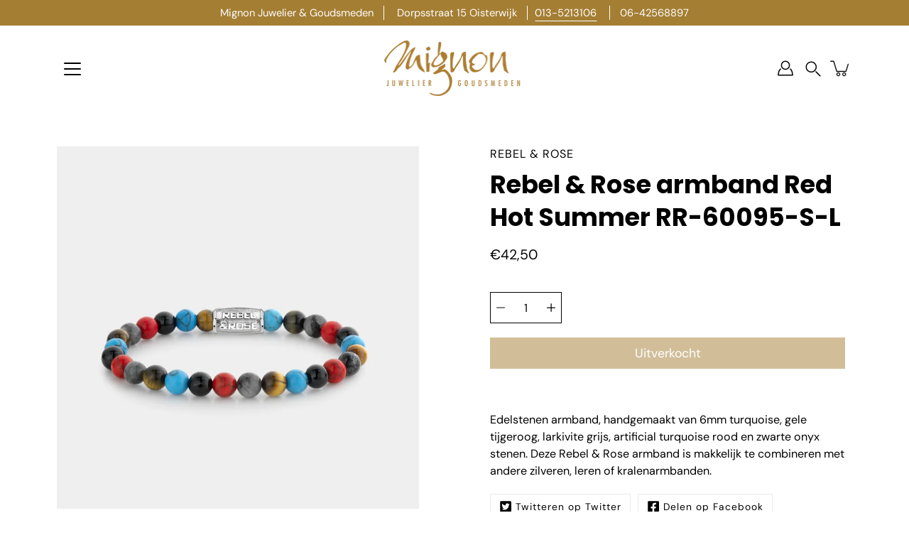

--- FILE ---
content_type: text/javascript
request_url: https://mignonjuwelier.nl/cdn/shop/t/4/assets/theme.js?v=123629712977395030581697541571
body_size: 45845
content:
/*
* @license
* Modular Theme (c) Presidio Creative Themes
*
* Modified versions of the theme code
* are not supported by Presidio Creative.
*
*/(function(bodyScrollLock,themeCurrency,Flickity,FlickityFade,Ajaxinate,FlickityAsNavFor,Rellax){"use strict";window.theme=window.theme||{},window.theme.subscribers={},window.theme.sizes={mobile:480,small:768,large:1024,widescreen:1320},window.theme.keyboardKeys={TAB:9,ENTER:13,ESCAPE:27,SPACE:32,LEFTARROW:37,RIGHTARROW:39},window.theme.dimensions={headerScrolled:60},window.theme.focusable='button, [href], input, select, textarea, [tabindex]:not([tabindex="-1"])',window.theme.a11yTrigger=null;function floatLabels(container){container.querySelectorAll(".form-field").forEach(element=>{const label=element.querySelector("label"),input=element.querySelector("input, textarea");label&&input&&(input.addEventListener("keyup",event=>{event.target.value!==""?label.classList.add("label--float"):label.classList.remove("label--float")}),input.value&&input.value.length&&label.classList.add("label--float"))})}function readHeights(){const h={};return h.windowHeight=window.innerHeight,h.footerHeight=getHeight('[data-section-type*="footer"]'),h.headerHeight=getHeight("[data-header-height].header--has-scrolled")||60,h.headerInitialHeight=getHeight("[data-header-height]:not(.header--has-scrolled)"),h}function setVarsOnResize(){document.addEventListener("theme:resize",resizeVars)}function setVars(){const{windowHeight,headerInitialHeight,headerHeight,footerHeight}=readHeights();document.documentElement.style.setProperty("--header-height",`${headerHeight}px`),document.documentElement.style.setProperty("--header-initial-height",`${headerInitialHeight}px`),document.documentElement.style.setProperty("--footer-height",`${footerHeight}px`),document.documentElement.style.setProperty("--content-full",`${windowHeight-headerHeight}px`),document.documentElement.style.setProperty("--content-min",`${windowHeight-headerHeight-footerHeight}px`),document.documentElement.style.setProperty("--scrollbar-width",`${getScrollbarWidth()}px`)}function resizeVars(){const{windowHeight,headerHeight,footerHeight}=readHeights();document.documentElement.style.setProperty("--header-height",`${headerHeight}px`),document.documentElement.style.setProperty("--footer-height",`${footerHeight}px`),document.documentElement.style.setProperty("--content-full",`${windowHeight-headerHeight}px`),document.documentElement.style.setProperty("--content-min",`${windowHeight-headerHeight-footerHeight}px`)}function getHeight(selector){const el=document.querySelector(selector);return el?el.clientHeight:0}function getScrollbarWidth(){const outer=document.createElement("div");outer.style.visibility="hidden",outer.style.overflow="scroll",outer.style.msOverflowStyle="scrollbar",document.body.appendChild(outer);const inner=document.createElement("div");outer.appendChild(inner);const scrollbarWidth=outer.offsetWidth-inner.offsetWidth;return outer.parentNode.removeChild(outer),scrollbarWidth}const outerHeight=el=>{const style=getComputedStyle(el);let height=el.offsetHeight;return height+=parseInt(style.marginTop)+parseInt(style.marginBottom),height},selectors$R={bannerContainer:"[data-banner-container]",bannerContent:"[data-banner-content]"};function preventOverflow(container){const banners=container.querySelectorAll(selectors$R.bannerContainer);banners&&banners.forEach(banner=>{const content=banner.querySelector(selectors$R.bannerContent);content&&(banner.style.minHeight=`${outerHeight(content)}px`,document.addEventListener("theme:resize",()=>{banner.style.minHeight=`${outerHeight(content)}px`}))})}function debounce(fn,time){let timeout;return function(){if(fn){const functionCall=()=>fn.apply(this,arguments);clearTimeout(timeout),timeout=setTimeout(functionCall,time)}}}window.lastWindowWidth=window.innerWidth;function dispatchResizeEvent(){document.dispatchEvent(new CustomEvent("theme:resize",{bubbles:!0})),window.lastWindowWidth!==window.innerWidth&&(document.dispatchEvent(new CustomEvent("theme:resize:width",{bubbles:!0})),window.lastWindowWidth=window.innerWidth)}function resizeListener(){window.addEventListener("resize",debounce(dispatchResizeEvent,50))}let prev=window.pageYOffset,up=null,down=null,wasUp=null,wasDown=null,scrollLockTimeout=0;function dispatch(){const position=window.pageYOffset;position>prev?(down=!0,up=!1):position<prev?(down=!1,up=!0):(up=null,down=null),prev=position,document.dispatchEvent(new CustomEvent("theme:scroll",{detail:{up,down,position},bubbles:!1})),up&&!wasUp&&document.dispatchEvent(new CustomEvent("theme:scroll:up",{detail:{position},bubbles:!1})),down&&!wasDown&&document.dispatchEvent(new CustomEvent("theme:scroll:down",{detail:{position},bubbles:!1})),wasDown=down,wasUp=up}function lock(e){bodyScrollLock.disableBodyScroll(e.detail,{allowTouchMove:el=>el.tagName==="TEXTAREA"}),document.documentElement.setAttribute("data-scroll-locked","")}function unlock(){if(scrollLockTimeout=setTimeout(()=>{document.body.removeAttribute("data-drawer-closing")},20),document.body.hasAttribute("data-drawer-closing")){document.body.removeAttribute("data-drawer-closing"),scrollLockTimeout&&clearTimeout(scrollLockTimeout);return}else document.body.setAttribute("data-drawer-closing","");document.documentElement.removeAttribute("data-scroll-locked"),bodyScrollLock.clearAllBodyScrollLocks()}function scrollListener(){let timeout;window.addEventListener("scroll",function(){timeout&&window.cancelAnimationFrame(timeout),timeout=window.requestAnimationFrame(function(){dispatch()})},{passive:!0}),window.addEventListener("theme:scroll:lock",lock),window.addEventListener("theme:scroll:unlock",unlock)}function isTouchDevice(){return"ontouchstart"in window||navigator.maxTouchPoints>0||navigator.msMaxTouchPoints>0}function isTouch(){isTouchDevice()?(document.documentElement.className=document.documentElement.className.replace("no-touch","supports-touch"),window.theme.touched=!0):window.theme.touched=!1}function ariaToggle(container){const toggleButtons=container.querySelectorAll("[data-aria-toggle]");toggleButtons.length&&toggleButtons.forEach(element=>{element.addEventListener("click",function(event){event.preventDefault();const currentTarget=event.currentTarget;currentTarget.setAttribute("aria-expanded",currentTarget.getAttribute("aria-expanded")=="false"?"true":"false");const toggleID=currentTarget.getAttribute("aria-controls");document.querySelector(`#${toggleID}`).classList.toggle("expanding"),setTimeout(function(){document.querySelector(`#${toggleID}`).classList.toggle("expanded")},40)})})}const classes$y={loading:"is-loading"},selectors$Q={img:"img.is-loading"};function loadedImagesEventHook(){document.addEventListener("load",e=>{e.target.tagName=="IMG"&&e.target.classList.contains(classes$y.loading)&&(e.target.classList.remove(classes$y.loading),e.target.parentNode.classList.remove(classes$y.loading))},!0)}function removeLoadingClassFromLoadedImages(container){container.querySelectorAll(selectors$Q.img).forEach(img=>{img.complete&&(img.classList.remove(classes$y.loading),img.parentNode.classList.remove(classes$y.loading))})}let isCompleted=!1,docComplete=!1;function preloadImages(){document.onreadystatechange=()=>{document.readyState==="complete"&&(docComplete=!0,initImagesPreloader())},requestIdleCallback(initImagesPreloader)}function initImagesPreloader(){setTimeout(()=>{if(isCompleted)return;if(!docComplete){initImagesPreloader();return}const lazyImages=document.querySelectorAll('img[loading="lazy"]');lazyImages.length&&lazyImages.forEach(image=>{image.setAttribute("loading","eager")}),isCompleted=!0},3e3)}function forceFocus(element,options){options=options||{};var savedTabIndex=element.tabIndex;element.tabIndex=-1,element.dataset.tabIndex=savedTabIndex,element.focus(),typeof options.className<"u"&&element.classList.add(options.className),element.addEventListener("blur",callback);function callback(event){event.target.removeEventListener(event.type,callback),element.tabIndex=savedTabIndex,delete element.dataset.tabIndex,typeof options.className<"u"&&element.classList.remove(options.className)}}function focusHash(options){options=options||{};var hash=window.location.hash,element=document.getElementById(hash.slice(1));if(element&&options.ignore&&element.matches(options.ignore))return!1;hash&&element&&forceFocus(element,options)}function bindInPageLinks(options){options=options||{};var links=Array.prototype.slice.call(document.querySelectorAll('a[href^="#"]'));function queryCheck(selector){return document.getElementById(selector)!==null}return links.filter(function(link){if(link.hash==="#"||link.hash===""||options.ignore&&link.matches(options.ignore)||!queryCheck(link.hash.substr(1)))return!1;var element=document.querySelector(link.hash);return element?(link.addEventListener("click",function(){forceFocus(element,options)}),!0):!1})}function focusable(container){var elements=Array.prototype.slice.call(container.querySelectorAll("[tabindex],[draggable],a[href],area,button:enabled,input:not([type=hidden]):enabled,object,select:enabled,textarea:enabled"));return elements.filter(function(element){return!!(element.offsetWidth||element.offsetHeight||element.getClientRects().length)})}var trapFocusHandlers={};function trapFocus(container,options){options=options||{};var elements=focusable(container),elementToFocus=options.elementToFocus||container,first=elements[0],last=elements[elements.length-1];removeTrapFocus(),trapFocusHandlers.focusin=function(event){container!==event.target&&!container.contains(event.target)&&first.focus(),!(event.target!==container&&event.target!==last&&event.target!==first)&&document.addEventListener("keydown",trapFocusHandlers.keydown)},trapFocusHandlers.focusout=function(){document.removeEventListener("keydown",trapFocusHandlers.keydown)},trapFocusHandlers.keydown=function(event){event.keyCode===9&&(event.target===last&&!event.shiftKey&&(event.preventDefault(),first.focus()),(event.target===container||event.target===first)&&event.shiftKey&&(event.preventDefault(),last.focus()))},document.addEventListener("focusout",trapFocusHandlers.focusout),document.addEventListener("focusin",trapFocusHandlers.focusin),forceFocus(elementToFocus,options)}function removeTrapFocus(){document.removeEventListener("focusin",trapFocusHandlers.focusin),document.removeEventListener("focusout",trapFocusHandlers.focusout),document.removeEventListener("keydown",trapFocusHandlers.keydown)}function accessibleLinks(elements,options){if(typeof elements!="string")throw new TypeError(elements+" is not a String.");if(elements=document.querySelectorAll(elements),elements.length===0)return;options=options||{},options.messages=options.messages||{};var messages={newWindow:options.messages.newWindow||"Opens in a new window.",external:options.messages.external||"Opens external website.",newWindowExternal:options.messages.newWindowExternal||"Opens external website in a new window."},prefix=options.prefix||"a11y",messageSelectors={newWindow:prefix+"-new-window-message",external:prefix+"-external-message",newWindowExternal:prefix+"-new-window-external-message"};function generateHTML(messages2){var container=document.createElement("ul"),htmlMessages=Object.keys(messages2).reduce(function(html,key){return html+="<li id="+messageSelectors[key]+">"+messages2[key]+"</li>"},"");container.setAttribute("hidden",!0),container.innerHTML=htmlMessages,document.body.appendChild(container)}function externalSite(link){return link.hostname!==window.location.hostname}elements.forEach(function(link){var target=link.getAttribute("target"),rel=link.getAttribute("rel"),isExternal=externalSite(link),isTargetBlank=target==="_blank",missingRelNoopener=rel===null||rel.indexOf("noopener")===-1;if(isTargetBlank&&missingRelNoopener){var relValue=rel===null?"noopener":rel+" noopener";link.setAttribute("rel",relValue)}isExternal&&isTargetBlank?link.setAttribute("aria-describedby",messageSelectors.newWindowExternal):isExternal?link.setAttribute("aria-describedby",messageSelectors.external):isTargetBlank&&link.setAttribute("aria-describedby",messageSelectors.newWindow)}),generateHTML(messages)}var a11y=Object.freeze({__proto__:null,forceFocus,focusHash,bindInPageLinks,focusable,trapFocus,removeTrapFocus,accessibleLinks});function getWindowWidth(){return window.innerWidth||document.documentElement.clientWidth||document.body.clientWidth}function getWindowHeight(){return window.innerHeight||document.documentElement.clientHeight||document.body.clientHeight}function isDesktop(){return getWindowWidth()>=window.theme.sizes.small}const selectors$P={inputSearch:'input[type="search"]',focusedElements:'[aria-selected="true"] a',resetButton:'button[type="reset"]'},classes$x={hidden:"hidden"};class HeaderSearchForm extends HTMLElement{constructor(){super(),this.input=this.querySelector(selectors$P.inputSearch),this.resetButton=this.querySelector(selectors$P.resetButton),this.input&&(this.input.form.addEventListener("reset",this.onFormReset.bind(this)),this.input.addEventListener("input",debounce(event=>{this.onChange(event)},300).bind(this)))}toggleResetButton(){const resetIsHidden=this.resetButton.classList.contains(classes$x.hidden);this.input.value.length>0&&resetIsHidden?this.resetButton.classList.remove(classes$x.hidden):this.input.value.length===0&&!resetIsHidden&&this.resetButton.classList.add(classes$x.hidden)}onChange(){this.toggleResetButton()}shouldResetForm(){return!document.querySelector(selectors$P.focusedElements)}onFormReset(event){event.preventDefault(),this.shouldResetForm()&&(this.input.value="",this.toggleResetButton(),event.target.querySelector(selectors$P.inputSearch).focus())}}customElements.define("header-search-form",HeaderSearchForm);const selectors$O={allVisibleElements:'[role="option"]',ariaSelected:'[aria-selected="true"]',predictiveSearch:"predictive-search",predictiveSearchResults:"[data-predictive-search-results]",predictiveSearchStatus:"[data-predictive-search-status]",searchInput:'input[type="search"]',searchPopdown:"[data-popdown]",searchResultsLiveRegion:"[data-predictive-search-live-region-count-value]",searchResultsGroupsWrapper:"data-search-results-groups-wrapper",searchForText:"[data-predictive-search-search-for-text]",sectionPredictiveSearch:"#shopify-section-predictive-search",selectedLink:'[aria-selected="true"] a',selectedOption:'[aria-selected="true"] a, button[aria-selected="true"]'};class PredictiveSearch extends HeaderSearchForm{constructor(){super(),this.a11y=a11y,this.abortController=new AbortController,this.allPredictiveSearchInstances=document.querySelectorAll(selectors$O.predictiveSearch),this.cachedResults={},this.input=this.querySelector(selectors$O.searchInput),this.isOpen=!1,this.predictiveSearchResults=this.querySelector(selectors$O.predictiveSearchResults),this.searchPopdown=this.closest(selectors$O.searchPopdown),this.searchTerm=""}connectedCallback(){this.input.addEventListener("focus",this.onFocus.bind(this)),this.input.form.addEventListener("submit",this.onFormSubmit.bind(this)),this.addEventListener("focusout",this.onFocusOut.bind(this)),this.addEventListener("keyup",this.onKeyup.bind(this)),this.addEventListener("keydown",this.onKeydown.bind(this))}getQuery(){return this.input.value.trim()}onChange(){super.onChange();const newSearchTerm=this.getQuery();if((!this.searchTerm||!newSearchTerm.startsWith(this.searchTerm))&&this.querySelector(selectors$O.searchResultsGroupsWrapper)?.remove(),this.updateSearchForTerm(this.searchTerm,newSearchTerm),this.searchTerm=newSearchTerm,!this.searchTerm.length){this.reset();return}this.getSearchResults(this.searchTerm)}onFormSubmit(event){(!this.getQuery().length||this.querySelector(selectors$O.selectedLink))&&event.preventDefault()}onFormReset(event){super.onFormReset(event),super.shouldResetForm()&&(this.searchTerm="",this.abortController.abort(),this.abortController=new AbortController,this.closeResults(!0))}shouldResetForm(){return!document.querySelector(selectors$O.selectedLink)}onFocus(){const currentSearchTerm=this.getQuery();currentSearchTerm.length&&(this.searchTerm!==currentSearchTerm?this.onChange():this.getAttribute("results")==="true"?this.open():this.getSearchResults(this.searchTerm))}onFocusOut(){setTimeout(()=>{this.contains(document.activeElement)||this.close()})}onKeyup(event){switch(this.getQuery().length||this.close(!0),event.preventDefault(),event.code){case"ArrowUp":this.switchOption("up");break;case"ArrowDown":this.switchOption("down");break;case"Enter":this.selectOption();break}}onKeydown(event){(event.code==="ArrowUp"||event.code==="ArrowDown")&&event.preventDefault()}updateSearchForTerm(previousTerm,newTerm){const searchForTextElement=this.querySelector(selectors$O.searchForText),currentButtonText=searchForTextElement?.innerText;if(currentButtonText){if(currentButtonText.match(new RegExp(previousTerm,"g"))?.length>1)return;const newButtonText=currentButtonText.replace(previousTerm,newTerm);searchForTextElement.innerText=newButtonText}}switchOption(direction){if(!this.getAttribute("open"))return;const moveUp=direction==="up",selectedElement=this.querySelector(selectors$O.ariaSelected),allVisibleElements=Array.from(this.querySelectorAll(selectors$O.allVisibleElements)).filter(element=>element.offsetParent!==null);let activeElementIndex=0;if(moveUp&&!selectedElement)return;let selectedElementIndex=-1,i=0;for(;selectedElementIndex===-1&&i<=allVisibleElements.length;)allVisibleElements[i]===selectedElement&&(selectedElementIndex=i),i++;if(this.statusElement.textContent="",!moveUp&&selectedElement?activeElementIndex=selectedElementIndex===allVisibleElements.length-1?0:selectedElementIndex+1:moveUp&&(activeElementIndex=selectedElementIndex===0?allVisibleElements.length-1:selectedElementIndex-1),activeElementIndex===selectedElementIndex)return;const activeElement=allVisibleElements[activeElementIndex];activeElement.setAttribute("aria-selected",!0),selectedElement&&selectedElement.setAttribute("aria-selected",!1),this.input.setAttribute("aria-activedescendant",activeElement.id)}selectOption(){const selectedOption=this.querySelector(selectors$O.selectedOption);selectedOption&&selectedOption.click()}getSearchResults(searchTerm){const queryKey=searchTerm.replace(" ","-").toLowerCase();if(this.setLiveRegionLoadingState(),this.cachedResults[queryKey]){this.renderSearchResults(this.cachedResults[queryKey]);return}fetch(`${theme.routes.predictive_search_url}?q=${encodeURIComponent(searchTerm)}&section_id=predictive-search`,{signal:this.abortController.signal}).then(response=>{if(!response.ok){var error=new Error(response.status);throw this.close(),error}return response.text()}).then(text=>{const resultsMarkup=new DOMParser().parseFromString(text,"text/html").querySelector(selectors$O.sectionPredictiveSearch).innerHTML;this.allPredictiveSearchInstances.forEach(predictiveSearchInstance=>{predictiveSearchInstance.cachedResults[queryKey]=resultsMarkup}),this.renderSearchResults(resultsMarkup)}).catch(error=>{if(error?.code!==20)throw this.close(),error})}setLiveRegionLoadingState(){this.statusElement=this.statusElement||this.querySelector(selectors$O.predictiveSearchStatus),this.loadingText=this.loadingText||this.getAttribute("data-loading-text"),this.setLiveRegionText(this.loadingText),this.setAttribute("loading",!0)}setLiveRegionText(statusText){this.statusElement.setAttribute("aria-hidden","false"),this.statusElement.textContent=statusText,setTimeout(()=>{this.statusElement.setAttribute("aria-hidden","true")},1e3)}renderSearchResults(resultsMarkup){this.predictiveSearchResults.innerHTML=resultsMarkup,this.setAttribute("results",!0),this.setLiveRegionResults(),this.open()}setLiveRegionResults(){this.removeAttribute("loading"),this.setLiveRegionText(this.querySelector(selectors$O.searchResultsLiveRegion).textContent)}getResultsMaxHeight(){return this.resultsMaxHeight=getWindowHeight()-document.querySelector(selectors$O.searchPopdown).getBoundingClientRect().bottom,this.resultsMaxHeight}open(){this.predictiveSearchResults.style.maxHeight=this.resultsMaxHeight||`${this.getResultsMaxHeight()}px`,this.setAttribute("open",!0),this.input.setAttribute("aria-expanded",!0),this.isOpen=!0}close(clearSearchTerm=!1){this.closeResults(clearSearchTerm),this.isOpen=!1}closeResults(clearSearchTerm=!1){clearSearchTerm&&(this.input.value="",this.removeAttribute("results"));const selected=this.querySelector(selectors$O.ariaSelected);selected&&selected.setAttribute("aria-selected",!1),this.input.setAttribute("aria-activedescendant",""),this.removeAttribute("loading"),this.removeAttribute("open"),this.input.setAttribute("aria-expanded",!1),this.resultsMaxHeight=!1,this.predictiveSearchResults?.removeAttribute("style")}reset(){this.predictiveSearchResults.innerHTML="",this.input.val="",this.a11y.removeTrapFocus()}}customElements.define("predictive-search",PredictiveSearch);const selectors$N={aos:"[data-aos]:not(.aos-animate)",aosAnchor:"[data-aos-anchor]"},classes$w={aosAnimate:"aos-animate"},observerConfig={attributes:!1,childList:!0,subtree:!0},mutationCallback=mutationList=>{for(const mutation of mutationList)if(mutation.type==="childList"){const element=mutation.target,elementsToAnimate=element.querySelectorAll(selectors$N.aos),anchors=element.querySelectorAll(selectors$N.aosAnchor);elementsToAnimate.length&&elementsToAnimate.forEach(element2=>{aosItemObserver.observe(element2)}),anchors.length&&initAnchorObservers(anchors)}},aosItemObserver=new IntersectionObserver((entries,observer)=>{entries.forEach(entry=>{entry.isIntersecting&&(entry.target.classList.add(classes$w.aosAnimate),observer.unobserve(entry.target))})},{root:null,rootMargin:"0px",threshold:[0,.1,.25,.5,.75,1]}),aosAnchorObserver=new IntersectionObserver((entries,observer)=>{entries.forEach(entry=>{if(entry.intersectionRatio>.1){const elementsToAnimate=entry.target.querySelectorAll(selectors$N.aos);elementsToAnimate.length&&elementsToAnimate.forEach(item=>{item.classList.add(classes$w.aosAnimate)}),observer.unobserve(entry.target)}})},{root:null,rootMargin:"0px",threshold:[.1,.25,.5,.75,1]});function bodyMutationObserver(){new MutationObserver(mutationCallback).observe(document.body,observerConfig)}function elementsIntersectionObserver(){const elementsToAnimate=document.querySelectorAll(selectors$N.aos);elementsToAnimate.length&&elementsToAnimate.forEach(element=>{aosItemObserver.observe(element)})}function anchorsIntersectionObserver(){const anchors=document.querySelectorAll(selectors$N.aosAnchor);anchors.length&&initAnchorObservers(anchors)}function initAnchorObservers(anchors){let anchorContainers=[];anchors.length&&anchors.forEach(anchor=>{const containerId=anchor.dataset.aosAnchor;if(anchorContainers.indexOf(containerId)===-1){const container=document.querySelector(containerId);container&&(aosAnchorObserver.observe(container),anchorContainers.push(containerId))}})}function initAnimations(){elementsIntersectionObserver(),anchorsIntersectionObserver(),bodyMutationObserver()}window.requestIdleCallback=window.requestIdleCallback||function(cb){var start=Date.now();return setTimeout(function(){cb({didTimeout:!1,timeRemaining:function(){return Math.max(0,50-(Date.now()-start))}})},1)},window.cancelIdleCallback=window.cancelIdleCallback||function(id){clearTimeout(id)},document.body.getAttribute("data-animations")==="true"&&initAnimations(),resizeListener(),scrollListener(),isTouch(),setVars(),loadedImagesEventHook(),window.addEventListener("DOMContentLoaded",()=>{setVarsOnResize(),floatLabels(document),preventOverflow(document),ariaToggle(document),removeLoadingClassFromLoadedImages(document),window.fastNetworkAndCPU&&preloadImages()}),document.addEventListener("shopify:section:load",e=>{const container=e.target;floatLabels(container),preventOverflow(container),ariaToggle(document),document.dispatchEvent(new CustomEvent("theme:header:update",{bubbles:!0}))}),document.addEventListener("shopify:section:reorder",()=>{document.dispatchEvent(new CustomEvent("theme:header:update",{bubbles:!0}))}),document.addEventListener("shopify:section:unload",()=>{setTimeout(()=>{document.dispatchEvent(new CustomEvent("theme:header:update",{bubbles:!0}))},200)}),function(){function n(n2){var i2=window.innerWidth||document.documentElement.clientWidth,r2=window.innerHeight||document.documentElement.clientHeight,t2=n2.getBoundingClientRect();return t2.top>=0&&t2.bottom<=r2&&t2.left>=0&&t2.right<=i2}function t(n2){var i2=window.innerWidth||document.documentElement.clientWidth,r2=window.innerHeight||document.documentElement.clientHeight,t2=n2.getBoundingClientRect(),u=t2.left>=0&&t2.left<=i2||t2.right>=0&&t2.right<=i2,f=t2.top>=0&&t2.top<=r2||t2.bottom>=0&&t2.bottom<=r2;return u&&f}function i(n2,i2){function r2(){var r3=t(n2);r3!=u&&(u=r3,typeof i2=="function"&&i2(r3,n2))}var u=t(n2);window.addEventListener("load",r2),window.addEventListener("resize",r2),window.addEventListener("scroll",r2)}function r(t2,i2){function r2(){var r3=n(t2);r3!=u&&(u=r3,typeof i2=="function"&&i2(r3,t2))}var u=n(t2);window.addEventListener("load",r2),window.addEventListener("resize",r2),window.addEventListener("scroll",r2)}window.visibilityHelper={isElementTotallyVisible:n,isElementPartiallyVisible:t,inViewportPartially:i,inViewportTotally:r}}();const settings$1={elements:{html:"html",body:"body",inPageLink:"[data-skip-content]",linksWithOnlyHash:'a[href="#"]',triggerFocusElement:"[data-focus-element]"},classes:{focus:"is-focused"}};class Accessibility{constructor(){this.init()}init(){this.settings=settings$1,this.window=window,this.document=document,this.a11y=a11y,this.inPageLink=this.document.querySelector(this.settings.elements.inPageLink),this.linksWithOnlyHash=this.document.querySelectorAll(this.settings.elements.linksWithOnlyHash),this.html=this.document.querySelector(this.settings.elements.html),this.body=this.document.querySelector(this.settings.elements.body),this.lastFocused=null,this.isFocused=!1,this.a11y.focusHash(),this.a11y.bindInPageLinks(),this.clickEvents(),this.focusEvents(),this.focusEventsOff(),this.closeExpandedElements()}clickEvents(){this.inPageLink&&this.inPageLink.addEventListener("click",event=>{event.preventDefault()}),this.linksWithOnlyHash&&this.linksWithOnlyHash.forEach(item=>{item.addEventListener("click",event=>{event.preventDefault()})})}focusEvents(){this.document.addEventListener("keyup",event=>{event.keyCode===theme.keyboardKeys.TAB&&(this.body.classList.add(this.settings.classes.focus),this.isFocused=!0)}),this.document.addEventListener("keyup",event=>{if(!this.isFocused)return;const target=event.target,pressEnterOrSpace=event.keyCode===theme.keyboardKeys.ENTER||event.keyCode===theme.keyboardKeys.SPACE,targetElement=target.matches(this.settings.elements.triggerFocusElement)||target.closest(this.settings.elements.triggerFocusElement);pressEnterOrSpace&&targetElement&&this.lastFocused===null&&(this.lastFocused=target)}),this.html.addEventListener("theme:cart:add",event=>{this.lastFocused=event.detail.selector})}focusEventsOff(){this.document.addEventListener("mousedown",()=>{this.body.classList.remove(this.settings.classes.focus),this.isFocused=!1})}closeExpandedElements(){document.addEventListener("keyup",event=>{event.keyCode===theme.keyboardKeys.ESCAPE&&(this.a11y.removeTrapFocus(),this.lastFocused!==null&&setTimeout(()=>{this.lastFocused.focus(),this.lastFocused=null},600))})}}window.accessibility=new Accessibility;const selectors$M={accordion:"[data-accordion]",trigger:"[data-accordion-trigger]",body:"[data-accordion-body]",content:"[data-accordion-content]",focusable:"input, button, a"},attributes$8={open:"open",single:"single"};class AccordionElements extends HTMLElement{constructor(){super(),this.accordions=this.querySelectorAll(selectors$M.accordion)}connectedCallback(){this.accordions.forEach(accordion=>{const trigger=accordion.querySelector(selectors$M.trigger),body=accordion.querySelector(selectors$M.body);trigger.addEventListener("click",event=>this.onCollapsibleClick(event)),body.addEventListener("transitionend",event=>{event.target===body&&(accordion.getAttribute(attributes$8.open)=="true"&&(this.setBodyHeight(body,"auto"),accordion.querySelector(selectors$M.focusable)?.focus()),accordion.getAttribute(attributes$8.open)=="false"&&(accordion.removeAttribute(attributes$8.open),this.setBodyHeight(body,"")))})}),this.addEventListener("keyup",event=>this.onKeyUp(event))}open(accordion){if(accordion.getAttribute("open")=="true")return;const body=accordion.querySelector(selectors$M.body),content=accordion.querySelector(selectors$M.content);accordion.setAttribute("open",!0),this.setBodyHeight(body,content.offsetHeight)}close(accordion){if(!accordion.hasAttribute("open"))return;const body=accordion.querySelector(selectors$M.body),content=accordion.querySelector(selectors$M.content);this.setBodyHeight(body,content.offsetHeight),accordion.setAttribute("open",!1),requestAnimationFrame(()=>{requestAnimationFrame(()=>{this.setBodyHeight(body,0)})})}setBodyHeight(body,contentHeight){body.style.height=contentHeight!=="auto"&&contentHeight!==""?`${contentHeight}px`:contentHeight}onCollapsibleClick(event){event.preventDefault();const accordion=event.target.closest(selectors$M.accordion);this.hasAttribute(attributes$8.single)&&this.accordions.forEach(otherCollapsible=>{otherCollapsible.hasAttribute(attributes$8.open)&&otherCollapsible!=accordion&&requestAnimationFrame(()=>{this.close(otherCollapsible)})}),accordion.hasAttribute(attributes$8.open)?this.close(accordion):this.open(accordion)}onKeyUp(event){const accordion=this.querySelector("details[open]");event.code=="Escape"&&accordion&&accordion.querySelector("summary").dispatchEvent(new Event("click"))}}customElements.get("accordion-elements")||customElements.define("accordion-elements",AccordionElements);const slideUp=(target,duration=500)=>{target.style.transitionProperty="all",target.style.transitionDuration=duration+"ms",target.style.boxSizing="border-box",target.style.height=target.offsetHeight+"px",target.offsetHeight,target.style.overflow="hidden",target.style.height=0,target.style.paddingTop=0,target.style.paddingBottom=0,target.style.marginTop=0,target.style.marginBottom=0,window.setTimeout(()=>{target.style.display="none",target.style.removeProperty("height"),target.style.removeProperty("padding-top"),target.style.removeProperty("padding-bottom"),target.style.removeProperty("margin-top"),target.style.removeProperty("margin-bottom"),target.style.removeProperty("overflow"),target.style.removeProperty("transition-duration"),target.style.removeProperty("transition-property")},duration)},slideDown=(target,duration=500,checkHidden=!0)=>{let display=window.getComputedStyle(target).display;if(checkHidden&&display!=="none")return;target.style.removeProperty("display"),display==="none"&&(display="block"),target.style.display=display;let height=target.offsetHeight;target.style.overflow="hidden",target.style.height=0,target.style.paddingTop=0,target.style.paddingBottom=0,target.style.marginTop=0,target.style.marginBottom=0,target.offsetHeight,target.style.boxSizing="border-box",target.style.transitionProperty="all",target.style.transitionDuration=duration+"ms",target.style.height=height+"px",target.style.removeProperty("padding-top"),target.style.removeProperty("padding-bottom"),target.style.removeProperty("margin-top"),target.style.removeProperty("margin-bottom"),window.setTimeout(()=>{target.style.removeProperty("height"),target.style.removeProperty("overflow"),target.style.removeProperty("transition-duration"),target.style.removeProperty("transition-property")},duration)};function FetchError(object){this.status=object.status||null,this.headers=object.headers||null,this.json=object.json||null,this.body=object.body||null}FetchError.prototype=Error.prototype;function subscribe(eventName,callback){return window.theme.subscribers[eventName]===void 0&&(window.theme.subscribers[eventName]=[]),window.theme.subscribers[eventName]=[...window.theme.subscribers[eventName],callback],function(){window.theme.subscribers[eventName]=window.theme.subscribers[eventName].filter(cb=>cb!==callback)}}function publish(eventName,data){window.theme.subscribers[eventName]&&window.theme.subscribers[eventName].forEach(callback=>{callback(data)})}const selectors$L={quantityHolder:"[data-quantity-holder]",quantityField:"[data-quantity-field]",quantityButton:"[data-quantity-button]",quantityMinusButton:"[data-quantity-minus]",quantityPlusButton:"[data-quantity-plus]",quantityReadOnly:"read-only",isDisabled:"is-disabled"};class QuantityCounter{constructor(holder,inCart=!1){this.holder=holder,this.quantityUpdateCart=inCart}init(){this.settings=selectors$L,this.quantity=this.holder.querySelector(this.settings.quantityHolder),this.field=this.quantity.querySelector(this.settings.quantityField),this.buttons=this.quantity.querySelectorAll(this.settings.quantityButton),this.increaseButton=this.quantity.querySelector(this.settings.quantityPlusButton),this.quantityValue=Number(this.field.value||0),this.cartItemID=this.field.getAttribute("data-id"),this.maxValue=Number(this.field.getAttribute("max"))>0?Number(this.field.getAttribute("max")):null,this.minValue=Number(this.field.getAttribute("min"))>0?Number(this.field.getAttribute("min")):0,this.disableIncrease=this.disableIncrease.bind(this),this.updateQuantity=this.updateQuantity.bind(this),this.decrease=this.decrease.bind(this),this.increase=this.increase.bind(this),this.disableIncrease(),this.quantity.classList.contains(this.settings.quantityReadOnly)||(this.changeValueOnClick(),this.changeValueOnInput())}changeValueOnClick(){const that=this;this.buttons.forEach(element=>{element.addEventListener("click",event=>{event.preventDefault(),this.quantityValue=Number(this.field.value||0);const clickedElement=event.target,isDescrease=clickedElement.matches(that.settings.quantityMinusButton)||clickedElement.closest(that.settings.quantityMinusButton),isIncrease=clickedElement.matches(that.settings.quantityPlusButton)||clickedElement.closest(that.settings.quantityPlusButton);isDescrease&&that.decrease(),isIncrease&&that.increase(),that.updateQuantity()})})}changeValueOnInput(){this.field.addEventListener("input",()=>{this.quantityValue=this.field.value,this.updateQuantity()})}updateQuantity(){this.maxValue<this.quantityValue&&this.maxValue!==null&&(this.quantityValue=this.maxValue),this.minValue>this.quantityValue&&(this.quantityValue=this.minValue),this.field.value=this.quantityValue,this.disableIncrease(),document.dispatchEvent(new CustomEvent("theme:popout:update")),this.quantityUpdateCart&&this.updateCart()}decrease(){if(this.quantityValue>this.minValue){this.quantityValue--;return}this.quantityValue=0}increase(){this.quantityValue++}disableIncrease(){this.increaseButton.classList.toggle(this.settings.isDisabled,this.quantityValue>=this.maxValue&&this.maxValue!==null)}updateCart(){if(this.quantityValue==="")return;const event=new CustomEvent("theme:cart:update",{bubbles:!0,detail:{id:this.cartItemID,quantity:this.quantityValue}});this.holder.dispatchEvent(event)}}const events$2={cartUpdate:"cart-update",cartError:"cart-error"},settings={dimensions:{maxSize:100},times:{timeoutAddProduct:1e3,closeDropdownAfter:5e3},classes:{template:"template-cart",hidden:"is-hidden",cartVisible:"cart--is-visible",open:"is-open",focused:"is-focused",visible:"is-visible",loading:"is-loading",disabled:"is-disabled",success:"product__form-submit--success",defaultSuccess:"is-success",cartEmpty:"cartToggle--empty",isAdded:"is-added"},attributes:{expanded:"aria-expanded",disabled:"disabled",dataId:"data-id",cartTotalPrice:"data-cart-total-price",freeMessageLimit:"data-limit",hideErrors:"data-hide-errors"},elements:{apiContent:"[data-api-content]",html:"html",button:"button",buttonAddToCart:"[data-add-to-cart]",buttonAddToCartText:"[data-add-to-cart-text]",buttonHolder:"[data-foot-holder]",buttonUpdateCart:"[data-update-cart]",cart:"[data-cart]",cartScroll:"[data-cart-scroll]",cartContainer:"[data-cart-container]",cartTemplate:"[data-cart-template]",cartToggleElement:"[data-cart-toggle]",cartClose:"[data-cart-close]",cartItemRemove:"[data-item-remove]",cartItemsCount:"[data-cart-items-count]",cartTotal:"[data-cart-total]",cartErrors:"[data-cart-errors]",cartCloseError:"[data-cart-error-close]",cartOriginalTotal:"[data-cart-original-total]",cartOriginaTotalPrice:"[data-cart-original-total-price]",cartDiscountsHolder:"[data-cart-discounts-holder]",cartAcceptanceCheckbox:"[data-cart-acceptance-checkbox]",cartButtons:"[data-cart-buttons]",cartButtonsFieldset:"[data-cart-buttons-fieldset]",cartFormError:"[data-cart-error]",cartMessage:"data-cart-message",cartMessageItem:"[data-cart-message]",cartProgress:"[data-cart-progress]",continueBtn:"[data-continue]",emptyMessage:"[data-empty-message]",errorMessage:"[data-error-message]",input:"input",item:"[data-item]",itemsHolder:"[data-items-holder]",leftToSpend:"[data-left-to-spend]",popover:"[data-popover]",popoverTemplate:"[data-popover-template]",qty:"[data-quantity-field]",quickAddHolder:"[data-quick-add-holder]",cartDiscountTitle:"[data-cart-discount-title]",cartDiscountPrice:"[data-cart-discount-price]"},cartTotalDiscountsTemplate:"[data-cart-total-discount]"};class CartDrawer{constructor(){window.location.pathname!=="/password"&&this.init()}init(){this.html=document.querySelector(settings.elements.html),this.body=document.body,this.defineSelectors(),this.accessibility=a11y,this.ajaxEnabled=theme.settings.enableAjaxCart,this.popoverTimer="",this.scrollLockTimeout=0,this.cartFocusTimeout=0,this.form=null,this.cartItemsCount=document.querySelector(settings.elements.cartItemsCount),this.hideErrors=!1,this.cartDrawerIsOpen=!1,this.cartDiscounts=0,this.cartLimitErrorIsHidden=!0,this.openCartDrawer=this.openCartDrawer.bind(this),this.closeCartDrawer=this.closeCartDrawer.bind(this),this.toggleCartDrawer=this.toggleCartDrawer.bind(this),this.cartKeyUpEvent=this.cartKeyUpEvent.bind(this),this.ajaxEnabled&&this.eventToggleCart(),this.initDefaultCartEvents(),this.addProductEvent()}renderCart(){this.cartContainer.innerHTML=document.querySelector(settings.elements.cartTemplate).innerHTML,this.totalItems=this.items.length,this.defineSelectors(),this.initDefaultCartEvents(),this.getCart()}defineSelectors(){this.cartContainer=document.querySelector(settings.elements.cartContainer),this.cartTemplate=document.querySelector(settings.elements.cartTemplate),this.popover=document.querySelector(settings.elements.popover),this.popoverTemplate=document.querySelector(settings.elements.popoverTemplate).innerHTML,this.cart=document.querySelector(settings.elements.cart),this.cartScroll=document.querySelector(settings.elements.cartScroll),this.emptyMessage=document.querySelector(settings.elements.emptyMessage),this.buttonHolder=document.querySelector(settings.elements.buttonHolder),this.itemsHolder=document.querySelector(settings.elements.itemsHolder),this.items=document.querySelectorAll(settings.elements.item),this.cartToggle=document.querySelector(settings.elements.cartToggleElement),this.continueBtns=document.querySelectorAll(settings.elements.continueBtn),this.cartTotal=document.querySelector(settings.elements.cartTotal),this.cartOriginalTotal=document.querySelector(settings.elements.cartOriginalTotal),this.cartOriginaTotalPrice=document.querySelector(settings.elements.cartOriginaTotalPrice),this.cartDiscountHolder=document.querySelector(settings.elements.cartDiscountsHolder),this.cartTotalDiscountTemplate=document.querySelector(settings.cartTotalDiscountsTemplate).innerHTML,this.cartErrorHolder=document.querySelector(settings.elements.cartErrors),this.cartClose=document.querySelector(settings.elements.cartClose),this.cartCloseErrorMessage=document.querySelector(settings.elements.cartCloseError),this.cartAcceptanceCheckbox=document.querySelector(settings.elements.cartAcceptanceCheckbox),this.cartMessage=document.querySelector(`[${settings.elements.cartMessage}]`),this.leftToSpend=document.querySelectorAll(settings.elements.leftToSpend)}initDefaultCartEvents(){this.ajaxEnabled?(this.cartEvents(),this.customEventAddProduct()):this.items.length&&this.noAjaxUpdate(),this.initQuantity(this.ajaxEnabled),this.cartMessage&&(this.cartFreeLimitShipping=Number(this.cartMessage.getAttribute(settings.attributes.freeMessageLimit))*window.Shopify.currency.rate,this.subtotal=Number(this.cartMessage.getAttribute(settings.attributes.cartTotalPrice)),this.cartBarProgress(),this.updateProgress())}initQuantity(ajax){this.items=document.querySelectorAll(settings.elements.item),this.items.forEach(item=>{new QuantityCounter(item,!0).init(),ajax&&this.customEventsHandle(item)})}noAjaxUpdate(){this.buttonHolder.querySelector(settings.elements.buttonUpdateCart).addEventListener("click",e=>{e.preventDefault(),this.items.forEach(item=>{const qty=item.querySelector(`input[${settings.attributes.dataId}]`);this.updateCart({id:qty.getAttribute(settings.attributes.dataId),quantity:qty.value})})})}customEventsHandle(holder){holder.addEventListener("theme:cart:update",debounce(event=>{this.updateCart({id:event.detail.id,quantity:event.detail.quantity},holder,event.detail.valueIsEmpty)},500))}customEventAddProduct(){document.addEventListener("theme:cart:add",debounce(event=>{this.cartToggle.classList.add(settings.classes.isAdded),setTimeout(()=>{this.cartToggle.classList.remove(settings.classes.isAdded)},800)},500))}cartEvents(){const cartItemRemove=document.querySelectorAll(settings.elements.cartItemRemove);cartItemRemove&&cartItemRemove.forEach(item=>{item.addEventListener("click",event=>{event.preventDefault(),event.target.closest(settings.elements.item).classList.add(settings.classes.loading),this.updateCart({id:item.getAttribute(settings.attributes.dataId),quantity:0})})}),this.cartCloseErrorMessage&&this.cartCloseErrorMessage.addEventListener("click",event=>{event.preventDefault(),slideUp(this.cartErrorHolder,400)}),this.continueBtns&&this.continueBtns.forEach(continueBtn=>{continueBtn.addEventListener("click",e=>{const referrer=document.referrer,origin=window.location.origin+"/",isDesktop2=window.innerWidth>=theme.sizes.small;e.preventDefault(),isDesktop2&&!(window.location.href.indexOf("/cart")>-1)?this.closeCartDrawer():referrer===origin?window.location.href=theme.routes.root:history.back(1)})}),this.cartClose&&this.cartClose.addEventListener("click",this.closeCartDrawer),this.cartContainer&&this.cartContainer.addEventListener("keyup",this.cartKeyUpEvent),this.cartAcceptanceCheckbox&&(this.cart.addEventListener("click",event=>{const clickedElement=event.target;(clickedElement.matches(settings.elements.cartButtons)||clickedElement.closest(settings.elements.cartButtons))&&this.termsAcceptance(event)}),this.cartAcceptanceCheckbox.addEventListener("change",event=>this.termsAcceptance(event)),this.cartAcceptanceCheckbox.checked===!1&&this.cart.querySelector(settings.elements.cartButtonsFieldset).setAttribute(settings.attributes.disabled,!0))}cartKeyUpEvent(e){(e.which||e.keyCode)===theme.keyboardKeys.ESCAPE&&this.cartDrawerIsOpen&&(this.closeCartDrawer(),this.popoverHide())}termsAcceptance(event){const termsNotAccepted=this.cartAcceptanceCheckbox.checked===!1,cartFormError=this.cart.querySelector(settings.elements.cartFormError),cartButtonsFieldset=this.cart.querySelector(settings.elements.cartButtonsFieldset);termsNotAccepted?(event.preventDefault(),cartButtonsFieldset.setAttribute(settings.attributes.disabled,!0),slideDown(cartFormError)):(cartButtonsFieldset.removeAttribute(settings.attributes.disabled),slideUp(cartFormError))}renderPopover(product,qty){const stripHtmlRegex=/(<([^>]+)>)/gi,productTitle=product.title.replace(stripHtmlRegex,"");let price=product.final_price===0?window.theme.translations.free:themeCurrency.formatMoney(product.final_price,theme.settings.moneyFormat),prodImg=theme.assets.no_image,unitPrice="";const sellingPlanName=product.selling_plan_allocation?product.selling_plan_allocation.selling_plan.name:null;let properties="";if(product.unit_price_measurement&&(unitPrice=`${themeCurrency.formatMoney(product.unit_price,theme.moneyWithoutCurrencyFormat)} / `,product.unit_price_measurement.reference_value!=1&&(unitPrice+=product.unit_price_measurement.reference_value),unitPrice+=product.unit_price_measurement.reference_unit),product.featured_image!=null&&(prodImg=product.featured_image.url),product.properties){for(const property in product.properties)if({}.hasOwnProperty.call(product.properties,property)){const propValue=product.properties[property],propFirstChar=property.slice(0,1);propValue&&propFirstChar!=="_"&&(properties+="<p>"+property+": "+product.properties[property]+"</p>")}}let popoverReplaced=this.popoverTemplate;return popoverReplaced=popoverReplaced.includes("||itemCount||")?popoverReplaced.replaceAll("||itemCount||",qty):popoverReplaced,popoverReplaced=popoverReplaced.includes("||itemProductTitle||")?popoverReplaced.replaceAll("||itemProductTitle||",productTitle):popoverReplaced,popoverReplaced=popoverReplaced.includes("||itemProductImage||")?popoverReplaced.replaceAll("||itemProductImage||",prodImg):popoverReplaced,popoverReplaced=popoverReplaced.includes("||itemProductVariation||")?popoverReplaced.replaceAll("||itemProductVariation||",product.product_has_only_default_variant?"":product.variant_title):popoverReplaced,popoverReplaced=popoverReplaced.includes("||itemProductSellingPlan||")?popoverReplaced.replaceAll("||itemProductSellingPlan||",sellingPlanName||""):popoverReplaced,popoverReplaced=popoverReplaced.includes("||itemProductProperties||")?popoverReplaced.replaceAll("||itemProductProperties||",properties):popoverReplaced,popoverReplaced=popoverReplaced.includes("||itemProductPrice||")?popoverReplaced.replaceAll("||itemProductPrice||",price):popoverReplaced,popoverReplaced=popoverReplaced.includes("||itemProductUnitPrice||")?popoverReplaced.replaceAll("||itemProductUnitPrice||",unitPrice):popoverReplaced,popoverReplaced}popoverShow(product,quantity2){this.popover.innerHTML=this.renderPopover(product,quantity2),this.popover.classList.add(settings.classes.visible),clearTimeout(this.popoverTimer),this.popoverTimer=setTimeout(()=>{this.popoverHide()},settings.times.closeDropdownAfter)}popoverHide(){this.popover.classList.remove(settings.classes.visible),setTimeout(()=>{this.popover.innerHtml=""},300)}addProductEvent(){document.addEventListener("click",event=>{if(event.target.matches(settings.elements.buttonAddToCart)){event.preventDefault();const button=event.target;if(button.hasAttribute(settings.attributes.disabled))return;button.setAttribute(settings.attributes.disabled,!0),this.form=button.closest("form"),this.hideErrors=this.form?.getAttribute(settings.attributes.hideErrors)==="true";const quantity2=this.form.querySelector(settings.elements.qty).value,formData=new FormData(this.form);if(this.form.querySelector('[type="file"]'))return;this.addToCart(formData,null,button,quantity2),document.dispatchEvent(new CustomEvent("theme:cart:add",{bubbles:!0,detail:{selector:button}}))}})}getCart(){fetch(theme.routes.root+"cart.js").then(this.handleErrors).then(response=>response.json()).then(response=>(this.updateCounter(response.item_count),this.cart!==null&&(this.newTotalItems=response.items.length,this.buildTotalPrice(response),this.freeShippingMessageHandle(response.total_price),this.subtotal=response.total_price),fetch(theme.routes.cart_url+"?section_id=api-cart-items"))).then(response=>response.text()).then(response=>{this.build(response),this.cartMessage&&this.updateProgress()}).catch(error=>console.log(error))}addToCart(data,quickAddHolder=null,button=null,quantity2=1){const variantId=data.get("id");fetch(theme.routes.root+"cart/add.js",{method:"POST",headers:{"X-Requested-With":"XMLHttpRequest",Accept:"application/javascript"},body:data}).then(response=>response.json()).then(response=>{let error=!1;if(response.status){publish(events$2.cartError,{source:"product-form",productVariantId:variantId,errors:response.description,message:response.message}),quickAddHolder!==null?this.addToCartError(response,quickAddHolder.element,button):this.addToCartError(response,null,button),this.hideErrors&&button!==null&&button.removeAttribute(settings.attributes.disabled),error=!0,this.hideErrors=!1;return}error||publish(events$2.cartUpdate,{source:"product-form",productVariantId:variantId}),this.ajaxEnabled?(this.cart!==null?this.getCart():this.renderCart(),button&&(button.classList.remove(settings.classes.loading),button.classList.add(settings.classes.success)),setTimeout(()=>{button!==null&&(button.removeAttribute(settings.attributes.disabled),button.classList.remove(settings.classes.success)),(window.innerWidth||document.documentElement.clientWidth||document.body.clientWidth)>=theme.sizes.mobile&&this.popoverShow(response,quantity2)},settings.times.timeoutAddProduct)):window.location.href=theme.routes.cart_url}).catch(error=>console.log(error))}updateCart(updateData={},holder=null,valueIsEmpty=!1){let newCount=null,oldCount=null,newItem=null,settedQuantity=updateData.quantity;holder!==null&&holder.closest(settings.elements.item).classList.add(settings.classes.loading),this.items.forEach(item=>{item.classList.add(settings.classes.disabled),item.querySelector(settings.elements.input).setAttribute(settings.attributes.disabled,!0),item.querySelector(settings.elements.input).blur(),item.querySelectorAll(settings.elements.button).forEach(button=>{button.setAttribute(settings.attributes.disabled,!0)})}),fetch(theme.routes.root+"cart.js").then(this.handleErrors).then(response=>response.json()).then(response=>{const matchKeys=item=>item.key===updateData.id,index=response.items.findIndex(matchKeys);oldCount=response.item_count,newItem=response.items[index].title;const data={line:`${index+1}`,quantity:settedQuantity};return fetch(theme.routes.root+"cart/change.js",{method:"post",headers:{"Content-Type":"application/json"},body:JSON.stringify(data)})}).then(this.handleErrors).then(response=>response.json()).then(response=>{if(newCount=response.item_count,valueIsEmpty&&(settedQuantity=1),this.ajaxEnabled)settedQuantity!==0?(this.cartLimitErrorIsHidden=newCount!==oldCount,this.toggleLimitError(newItem)):(this.cartLimitErrorIsHidden=!0,this.toggleLimitError()),this.updateCounter(newCount),this.buildTotalPrice(response),this.freeShippingMessageHandle(response.total_price),this.cartDiscounts=response.total_discount,this.cartMessage&&(this.subtotal=response.total_price,this.updateProgress()),this.getCart();else{const form=this.buttonHolder.closest("form");response.items.forEach(item=>{item.key===updateData.id&&(form.querySelector(`[${settings.attributes.dataId}="${item.key}"]`).value=item.quantity)}),form.submit()}}).catch(error=>{console.log(error),this.cartLimitErrorIsHidden=!1,this.toggleLimitError(error.json.message),this.resetItems()})}resetItems(){this.items.forEach(item=>{const input=item.querySelector(settings.elements.input),qty=input.getAttribute("value");input.removeAttribute(settings.attributes.disabled),input.value=qty,item.classList.remove(settings.classes.disabled,settings.classes.loading),item.querySelectorAll(settings.elements.button).forEach(button=>{button.removeAttribute(settings.attributes.disabled)})})}toggleLimitError(itemTitle=""){this.cartErrorHolder.querySelector(settings.elements.errorMessage).innerText=itemTitle,this.cartLimitErrorIsHidden?slideUp(this.cartErrorHolder,400):slideDown(this.cartErrorHolder,400)}handleErrors(response){return response.ok?response:response.json().then(function(json){throw new FetchError({status:response.statusText,headers:response.headers,json})})}addToCartError(data,quickAddHolder,button){if(!this.ajaxEnabled||this.hideErrors)return;let errorContainer=this.popover;if(button!==null){const addToCartText=button.querySelector(settings.elements.buttonAddToCartText);addToCartText.textContent=theme.translations.form_submit_error,button.setAttribute(settings.attributes.disabled,settings.attributes.disabled),setTimeout(()=>{button.removeAttribute(settings.attributes.disabled),addToCartText.textContent=theme.translations.form_submit},1e3)}clearTimeout(this.popoverTimer),errorContainer&&(errorContainer.innerHTML=`<div class="popover-error">${data.message}: ${data.description}</div>`,errorContainer.classList.add(settings.classes.visible)),quickAddHolder&&this.html.dispatchEvent(new CustomEvent("theme:cart:add-error",{bubbles:!0,detail:{message:data.message,description:data.description,holder:quickAddHolder}})),this.popoverTimer=setTimeout(()=>{errorContainer.classList.remove(settings.classes.visible)},settings.times.closeDropdownAfter)}openCartDrawer(){this.popoverHide(),this.cart===null&&this.renderCart(),document.dispatchEvent(new CustomEvent("theme:drawer:close",{bubbles:!1})),document.dispatchEvent(new CustomEvent("theme:scroll:lock",{bubbles:!0,detail:this.cartScroll})),this.setCartClosePosition(),this.body.classList.add(settings.classes.cartVisible),this.cart.classList.add(settings.classes.open),this.cartToggle.setAttribute(settings.attributes.expanded,!0),this.accessibility.removeTrapFocus(),this.cartDrawerIsOpen=!0,this.cartFocusTimeout&&clearTimeout(this.cartFocusTimeout),this.cartFocusTimeout=setTimeout(()=>{this.accessibility.trapFocus(this.cart,{elementToFocus:this.cart.querySelector("a, button, input")})},500)}closeCartDrawer(){if(this.cartDrawerIsOpen=!1,document.dispatchEvent(new CustomEvent("theme:cart-drawer:close",{bubbles:!0})),this.accessibility.removeTrapFocus(),slideUp(this.cartErrorHolder,400),this.body.classList.contains(settings.classes.focused)){const button=document.querySelector(`${settings.elements.cartToggleElement}`);setTimeout(()=>{button.focus()},200)}this.body.classList.remove(settings.classes.cartVisible),this.cart.classList.remove(settings.classes.open),this.cartToggle.setAttribute(settings.attributes.expanded,!1),this.popoverHide(),this.scrollLockTimeout&&clearTimeout(this.scrollLockTimeout),this.scrollLockTimeout=setTimeout(()=>{document.dispatchEvent(new CustomEvent("theme:scroll:unlock",{bubbles:!0}))},500)}toggleCartDrawer(){this.body.classList.contains(settings.classes.template)||(this.cartDrawerIsOpen?this.closeCartDrawer():this.openCartDrawer())}eventToggleCart(){document.addEventListener("click",event=>{const clickedElement=event.target,isCartToggle=clickedElement.matches(settings.elements.cartToggleElement)||clickedElement.closest(settings.elements.cartToggleElement),isPopover=clickedElement.matches(settings.elements.popover)||clickedElement.closest(settings.elements.popover);(isCartToggle||isPopover)&&(this.toggleCartDrawer(),event.preventDefault())})}toggleClassesOnContainers(){this.emptyMessage.classList.toggle(settings.classes.hidden,this.hasItemsInCart()),this.buttonHolder.classList.toggle(settings.classes.hidden,!this.hasItemsInCart()),this.itemsHolder.classList.toggle(settings.classes.hidden,!this.hasItemsInCart())}build(data){if(this.cart===null){this.renderCart();return}this.totalItems!==this.newTotalItems&&(this.totalItems=this.newTotalItems,this.toggleClassesOnContainers());const fresh=document.createElement("div");fresh.innerHTML=data,this.itemsHolder.innerHTML=fresh.querySelector(settings.elements.apiContent).innerHTML,this.cartEvents(),this.initQuantity(this.ajaxEnabled)}updateCounter(countItems){countItems>0?this.cartToggle.classList.remove(settings.classes.cartEmpty):this.cartToggle.classList.add(settings.classes.cartEmpty),this.cartItemsCount&&(this.cartItemsCount.innerText=countItems<10?countItems:"9+")}hasItemsInCart(){return this.totalItems>0}buildTotalPrice(data){if(this.cart!==null)if(data.original_total_price>data.total_price&&data.cart_level_discount_applications.length>0?(this.cartOriginalTotal.classList.remove(settings.classes.hidden),this.cartOriginaTotalPrice.innerHTML=data.original_total_price===0?window.theme.translations.free:themeCurrency.formatMoney(data.original_total_price,theme.moneyWithoutCurrencyFormat)):this.cartOriginalTotal.classList.add(settings.classes.hidden),this.cartTotal.innerHTML=data.total_price===0?window.theme.translations.free:themeCurrency.formatMoney(data.total_price,theme.moneyWithCurrencyFormat),data.cart_level_discount_applications.length>0){const discountsMarkup=this.buildCartTotalDiscounts(data.cart_level_discount_applications);this.cartDiscountHolder.classList.remove(settings.classes.hidden),this.cartDiscountHolder.innerHTML=discountsMarkup}else this.cartDiscountHolder.classList.add(settings.classes.hidden)}buildCartTotalDiscounts(discounts){let discountMarkup="";const cartTotalDiscountsTemplateHtml=document.querySelector(settings.cartTotalDiscountsTemplate).innerHTML;return discounts.forEach(discount=>{const discountTemplate=document.createElement("div");discountTemplate.innerHTML=cartTotalDiscountsTemplateHtml;const title=discountTemplate.querySelector(settings.elements.cartDiscountTitle),price=discountTemplate.querySelector(settings.elements.cartDiscountPrice);title.textContent=discount.title,price.innerHTML=themeCurrency.formatMoney(discount.total_allocated_amount,theme.moneyWithoutCurrencyFormat),discountMarkup+=discountTemplate.innerHTML}),discountMarkup}setCartClosePosition(){if(this.cartToggle){const cartToggleTop=this.cartToggle.getBoundingClientRect().top,containerPadding=40;this.cartClose.style.top=`${cartToggleTop-containerPadding}px`}}freeShippingMessageHandle(total){this.cartMessage&&document.querySelectorAll(settings.elements.cartMessageItem).forEach(message=>{const cartMessageClass=message.hasAttribute(settings.elements.cartMessage)&&message.getAttribute(settings.elements.cartMessage)==="true"&&total!==0?settings.classes.defaultSuccess:settings.classes.hidden;message.classList.remove(settings.classes.hidden),message.classList.toggle(cartMessageClass,total>=this.cartFreeLimitShipping||total===0)})}cartBarProgress(progress=null){document.querySelectorAll(settings.elements.cartProgress).forEach(element=>{const progressPercentage=progress===null?element.getAttribute("data-percent"):progress;element.style.setProperty("--percent",progressPercentage)})}updateProgress(){const newPercentValue=this.subtotal/this.cartFreeLimitShipping*100,leftToSpend=themeCurrency.formatMoney(this.cartFreeLimitShipping-this.subtotal,theme.settings.moneyFormat);document.querySelectorAll(settings.elements.leftToSpend).forEach(element=>{element.innerHTML=leftToSpend.replace(".00","").replace(",00","")}),this.cartBarProgress(newPercentValue>100?100:newPercentValue)}}window.cart=new CartDrawer;const showElement=(elem,removeProp=!1,prop="block")=>{elem&&(removeProp?elem.style.removeProperty("display"):elem.style.display=prop)},selectors$K={saleClass:" is-sale",soldClass:" is-sold-out",apiContent:"[data-api-content]",productTemplate:"[data-product-template]"};Shopify.Products=function(){const config={howManyToShow:4,howManyToStoreInMemory:10,wrapperId:"RecentlyViewed",onComplete:null};let productHandleQueue=[],wrapper=null,howManyToShowItems=null;const cookie={configuration:{expires:90,path:"/",domain:window.location.hostname},name:"shopify_recently_viewed",write:function(recentlyViewed){const recentlyViewedString=recentlyViewed.join(" ");document.cookie=`${this.name}=${recentlyViewedString}; expires=${this.configuration.expires}; path=${this.configuration.path}; domain=${this.configuration.domain}`},read:function(){let recentlyViewed=[],cookieValue=null;const templateProduct=document.querySelector(selectors$K.productTemplate);if(document.cookie.indexOf("; ")!==-1&&document.cookie.split("; ").find(row=>row.startsWith(this.name))&&(cookieValue=document.cookie.split("; ").find(row=>row.startsWith(this.name)).split("=")[1]),cookieValue!==null&&(recentlyViewed=cookieValue.split(" ")),templateProduct){const currentProduct=templateProduct.getAttribute("data-product-handle");if(recentlyViewed.indexOf(currentProduct)!=-1){const currentProductIndex=recentlyViewed.indexOf(currentProduct);recentlyViewed.splice(currentProductIndex,1)}}return recentlyViewed},destroy:function(){document.cookie=`${this.name}=null; expires=${this.configuration.expires}; path=${this.configuration.path}; domain=${this.configuration.domain}`},remove:function(productHandle){const recentlyViewed=this.read(),position=recentlyViewed.indexOf(productHandle);position!==-1&&(recentlyViewed.splice(position,1),this.write(recentlyViewed))}},finalize=()=>{showElement(wrapper,!0);const cookieItemsLength=cookie.read().length;if(Shopify.recentlyViewed&&howManyToShowItems&&cookieItemsLength&&cookieItemsLength<howManyToShowItems&&wrapper.children.length){let allClassesArr=[],addClassesArr=[],objCounter=0;for(const property in Shopify.recentlyViewed){objCounter+=1;const objArr=Shopify.recentlyViewed[property].split(" "),propertyIdx=parseInt(property.split("_")[1]);allClassesArr=[...allClassesArr,...objArr],(cookie.read().length===propertyIdx||objCounter===Object.keys(Shopify.recentlyViewed).length&&!addClassesArr.length)&&(addClassesArr=[...addClassesArr,...objArr])}for(let i=0;i<wrapper.children.length;i++){const element=wrapper.children[i];allClassesArr.length&&element.classList.remove(...allClassesArr),addClassesArr.length&&element.classList.add(...addClassesArr)}}if(config.onComplete)try{config.onComplete()}catch(error){console.log("error: ",error)}},moveAlong=shown=>{productHandleQueue.length&&shown<config.howManyToShow?fetch("/products/"+productHandleQueue[0]+"?section_id=api-product-grid-item").then(response=>response.text()).then(product=>{const fresh=document.createElement("div");fresh.innerHTML=product,wrapper.innerHTML+=fresh.querySelector(selectors$K.apiContent).innerHTML,productHandleQueue.shift(),shown++,moveAlong(shown)}).catch(()=>{cookie.remove(productHandleQueue[0]),productHandleQueue.shift(),moveAlong(shown)}):finalize()};return{showRecentlyViewed:function(params){const paramsNew=params||{},shown=0;Object.assign(config,paramsNew),productHandleQueue=cookie.read(),wrapper=document.querySelector(`#${config.wrapperId}`),howManyToShowItems=config.howManyToShow,config.howManyToShow=Math.min(productHandleQueue.length,config.howManyToShow),config.howManyToShow&&wrapper&&moveAlong(shown)},getConfig:function(){return config},clearList:function(){cookie.destroy()},recordRecentlyViewed:function(params){Object.assign(config,params||{});let recentlyViewed=cookie.read();if(window.location.pathname.indexOf("/products/")!==-1){const productHandle=decodeURIComponent(window.location.pathname).match(/\/products\/([a-z0-9\-]|[\u3000-\u303F]|[\u3040-\u309F]|[\u30A0-\u30FF]|[\uFF00-\uFFEF]|[\u4E00-\u9FAF]|[\u2605-\u2606]|[\u2190-\u2195]|[\u203B]|[\w\u0430-\u044f]|[\u0400-\u04FF]|[\u0900-\u097F]|[\u0590-\u05FF\u200f\u200e]|[\u0621-\u064A\u0660-\u0669 ])+/)[0].split("/products/")[1],position=recentlyViewed.indexOf(productHandle);position===-1?(recentlyViewed.unshift(productHandle),recentlyViewed=recentlyViewed.splice(0,config.howManyToStoreInMemory)):(recentlyViewed.splice(position,1),recentlyViewed.unshift(productHandle)),cookie.write(recentlyViewed)}},hasProducts:cookie.read().length>0}}();const selectors$J={inputSearch:'input[type="search"]'};class MainSearch extends HeaderSearchForm{constructor(){super(),this.allSearchInputs=document.querySelectorAll(selectors$J.inputSearch),this.setupEventListeners()}setupEventListeners(){let allSearchForms=[];this.allSearchInputs.forEach(input=>allSearchForms.push(input.form)),this.input.addEventListener("focus",this.onInputFocus.bind(this)),!(allSearchForms.length<2)&&(allSearchForms.forEach(form=>form.addEventListener("reset",this.onFormReset.bind(this))),this.allSearchInputs.forEach(input=>input.addEventListener("input",this.onInput.bind(this))))}onFormReset(event){super.onFormReset(event),super.shouldResetForm()&&this.keepInSync("",this.input)}onInput(event){const target=event.target;this.keepInSync(target.value,target)}onInputFocus(){isDesktop()||this.scrollIntoView({behavior:"smooth"})}keepInSync(value,target){this.allSearchInputs.forEach(input=>{input!==target&&(input.value=value)})}}customElements.define("main-search",MainSearch);const selectors$I={details:"details",input:'input:not([type="hidden"])',popdown:"[data-popdown]",popdownClose:"[data-popdown-close]",popdownToggle:"[data-popdown-toggle]",predictiveSearch:"predictive-search"},attributes$7={popdownUnderlay:"data-popdown-underlay"},classes$v={searchPopdownVisible:"has-search-popdown-visible"};class SearchPopdown extends HTMLElement{constructor(){super(),this.popdown=this.querySelector(selectors$I.popdown),this.popdownContainer=this.querySelector(selectors$I.details),this.popdownToggle=this.querySelector(selectors$I.popdownToggle),this.popdownClose=this.querySelector(selectors$I.popdownClose),this.a11y=a11y}connectedCallback(){this.popdownContainer.addEventListener("keyup",event=>event.code.toUpperCase()==="ESCAPE"&&this.close()),this.popdownClose.addEventListener("click",this.close.bind(this)),this.popdownToggle.addEventListener("click",this.onPopdownToggleClick.bind(this)),this.popdownToggle.setAttribute("role","button"),this.popdown.addEventListener("transitionend",event=>{event.propertyName=="visibility"&&this.popdownContainer.hasAttribute("open")&&this.popdownContainer.getAttribute("open")=="false"&&this.closeCallback()})}onPopdownToggleClick(event){event.preventDefault(),event.target.closest(selectors$I.details).hasAttribute("open")?this.close():this.open(event)}onBodyClick(event){(!this.contains(event.target)||event.target.hasAttribute(attributes$7.popdownUnderlay))&&this.close()}open(event){this.onBodyClickEvent=this.onBodyClickEvent||this.onBodyClick.bind(this),event.target.closest(selectors$I.details).setAttribute("open",""),document.body.addEventListener("click",this.onBodyClickEvent),document.body.classList.add(classes$v.searchPopdownVisible),document.dispatchEvent(new CustomEvent("theme:scroll:lock",{bubbles:!0,detail:this.popdown})),requestAnimationFrame(()=>{event.target.closest(selectors$I.details).setAttribute("open","true"),this.popdown.addEventListener("transitionend",e=>{e.target==this.popdown&&(this.a11y.trapFocus(this.popdown,{elementToFocus:this.popdown.querySelector(selectors$I.input)}),theme.a11yTrigger=event.target)},{once:!0})})}close(){this.popdownContainer.setAttribute("open","false"),document.body.removeEventListener("click",this.onBodyClickEvent),document.dispatchEvent(new CustomEvent("theme:scroll:unlock",{bubbles:!0}))}closeCallback(){this.popdownContainer.removeAttribute("open"),this.a11y.removeTrapFocus(),theme.a11yTrigger!==null&&theme.a11yTrigger.focus(),document.body.classList.remove(classes$v.searchPopdownVisible)}}customElements.define("header-search-popdown",SearchPopdown),window.isYoutubeAPILoaded=!1;function loadYoutubeAPI(){if(!window.isYoutubeAPILoaded){var tag=document.createElement("script");tag.src="https://www.youtube.com/iframe_api";var firstScriptTag=document.getElementsByTagName("script")[0];firstScriptTag.parentNode.insertBefore(tag,firstScriptTag)}}function onYouTubeIframeAPIReady(){window.isYoutubeAPILoaded=!0,document.body.dispatchEvent(new CustomEvent("theme:youtube:api-ready"))}window.onYouTubeIframeAPIReady=onYouTubeIframeAPIReady,window.loadYoutubeAPI=loadYoutubeAPI,theme.ProductModel=function(){let modelJsonSections={},models={},xrButtons={};const selectors2={productMediaWrapper:"[data-product-single-media-wrapper]",productXr:"[data-shopify-xr]",dataMediaId:"data-media-id",dataModelId:"data-model-id",dataModel3d:"data-shopify-model3d-id",modelViewer:"model-viewer",modelJson:"#ModelJson-",classMediaHidden:"media--hidden",deferredMedia:"[data-deferred-media]",deferredMediaButton:"[data-deferred-media-button]"},classes2={isLoading:"is-loading"};function init(mediaContainer,sectionId){modelJsonSections[sectionId]={loaded:!1};const deferredMediaButton=mediaContainer.querySelector(selectors2.deferredMediaButton);deferredMediaButton&&deferredMediaButton.addEventListener("click",loadContent.bind(this,mediaContainer,sectionId))}function loadContent(mediaContainer,sectionId){if(mediaContainer.querySelector(selectors2.deferredMedia).getAttribute("loaded"))return;mediaContainer.classList.add(classes2.isLoading);const content=document.createElement("div");content.appendChild(mediaContainer.querySelector("template").content.firstElementChild.cloneNode(!0));const modelViewerElement=content.querySelector("model-viewer"),deferredMedia=mediaContainer.querySelector(selectors2.deferredMedia);deferredMedia.appendChild(modelViewerElement).focus(),deferredMedia.setAttribute("loaded",!0);const mediaId=mediaContainer.dataset.mediaId,modelId=modelViewerElement.dataset.modelId,xrButton=mediaContainer.closest(selectors2.productMediaWrapper).querySelector(selectors2.productXr);xrButtons[sectionId]={element:xrButton,defaultId:modelId},models[mediaId]={modelId,mediaId,sectionId,container:mediaContainer,element:modelViewerElement},window.Shopify.loadFeatures([{name:"shopify-xr",version:"1.0",onLoad:setupShopifyXr},{name:"model-viewer-ui",version:"1.0",onLoad:setupModelViewerUi}])}function setupShopifyXr(errors){if(errors){console.warn(errors);return}if(!window.ShopifyXR){document.addEventListener("shopify_xr_initialized",function(){setupShopifyXr()});return}for(const sectionId in modelJsonSections)if(modelJsonSections.hasOwnProperty(sectionId)){const modelSection=modelJsonSections[sectionId];if(modelSection.loaded)continue;const modelJson=document.querySelector(`${selectors2.modelJson}${sectionId}`);modelJson&&(window.ShopifyXR.addModels(JSON.parse(modelJson.innerHTML)),modelSection.loaded=!0)}window.ShopifyXR.setupXRElements()}function setupModelViewerUi(errors){if(errors){console.warn(errors);return}for(const key in models)if(models.hasOwnProperty(key)){const model=models[key];model.modelViewerUi||(model.modelViewerUi=new Shopify.ModelViewerUI(model.element)),setupModelViewerListeners(model)}}function setupModelViewerListeners(model){const xrButton=xrButtons[model.sectionId];model.container.addEventListener("theme:media:visible",function(){xrButton.element&&xrButton.element.setAttribute(selectors2.dataModel3d,model.modelId),pauseOtherMedia(model.mediaId),!window.theme.touched&&model.modelViewerUi.play()}),model.container.addEventListener("theme:media:hidden",function(){model.modelViewerUi.pause()}),model.container.addEventListener("theme:xr-launch",function(){model.modelViewerUi.pause()}),model.element.addEventListener("load",()=>{model.container.classList.remove(classes2.isLoading)}),model.element.addEventListener("shopify_model_viewer_ui_toggle_play",function(){pauseOtherMedia(model.mediaId)})}function pauseOtherMedia(mediaId){const mediaIdString=`[${selectors2.dataMediaId}="${mediaId}"]`,currentMedia=document.querySelector(`${selectors2.productMediaWrapper}${mediaIdString}`),otherMedia=document.querySelectorAll(`${selectors2.productMediaWrapper}:not(${mediaIdString})`);currentMedia.classList.remove(selectors2.classMediaHidden),otherMedia.length&&otherMedia.forEach(element=>{element.dispatchEvent(new CustomEvent("theme:media:hidden")),element.classList.add(selectors2.classMediaHidden)})}function removeSectionModels(sectionId){for(const key in models)models.hasOwnProperty(key)&&models[key].sectionId===sectionId&&delete models[key];delete modelJsonSections[sectionId],delete theme.mediaInstances[sectionId]}return{init,loadContent,removeSectionModels}}();const selectors$H={templateAddresses:".template-customers-addresses",accountForm:"[data-form]",addressNewForm:"[data-form-new]",btnNew:"[data-button-new]",btnEdit:"[data-button-edit]",btnDelete:"[data-button-delete]",btnCancel:"[data-button-cancel]",dataFormId:"data-form-id",editAddress:"data-form-edit",addressCountryNew:"AddressCountryNew",addressProvinceNew:"AddressProvinceNew",addressProvinceContainerNew:"AddressProvinceContainerNew",addressCountryOption:"[data-country-option]",addressCountry:"AddressCountry",addressProvince:"AddressProvince",addressProvinceContainer:"AddressProvinceContainer",notOptionalInputs:'input[type="text"]:not(.optional)'},classes$u={hidden:"is-hidden",validation:"validation--showup"};class Addresses{constructor(section){this.section=section,this.addressNewForm=this.section.querySelector(selectors$H.addressNewForm),this.accountForms=this.section.querySelectorAll(selectors$H.accountForm),this.init(),this.validate()}init(){if(this.addressNewForm){const section=this.section,newAddressForm=this.addressNewForm;this.customerAddresses();const newButtons=section.querySelectorAll(selectors$H.btnNew);newButtons.length&&newButtons.forEach(button=>{button.addEventListener("click",function(e){e.preventDefault(),button.classList.add(classes$u.hidden),newAddressForm.classList.remove(classes$u.hidden)})});const editButtons=section.querySelectorAll(selectors$H.btnEdit);editButtons.length&&editButtons.forEach(button=>{button.addEventListener("click",function(e){e.preventDefault();const formId=this.getAttribute(selectors$H.dataFormId);section.querySelector(`[${selectors$H.editAddress}="${formId}"]`).classList.toggle(classes$u.hidden)})});const deleteButtons=section.querySelectorAll(selectors$H.btnDelete);deleteButtons.length&&deleteButtons.forEach(button=>{button.addEventListener("click",function(e){e.preventDefault();const formId=this.getAttribute(selectors$H.dataFormId);confirm(theme.translations.delete_confirm)&&Shopify.postLink("/account/addresses/"+formId,{parameters:{_method:"delete"}})})});const cancelButtons=section.querySelectorAll(selectors$H.btnCancel);cancelButtons.length&&cancelButtons.forEach(button=>{button.addEventListener("click",function(e){e.preventDefault(),this.closest(selectors$H.accountForm).classList.add(classes$u.hidden),document.querySelector(selectors$H.btnNew).classList.remove(classes$u.hidden)})})}}customerAddresses(){Shopify.CountryProvinceSelector&&new Shopify.CountryProvinceSelector(selectors$H.addressCountryNew,selectors$H.addressProvinceNew,{hideElement:selectors$H.addressProvinceContainerNew}),this.section.querySelectorAll(selectors$H.addressCountryOption).forEach(element=>{const formId=element.getAttribute(selectors$H.dataFormId),countrySelector=`${selectors$H.addressCountry}_${formId}`,provinceSelector=`${selectors$H.addressProvince}_${formId}`,containerSelector=`${selectors$H.addressProvinceContainer}_${formId}`;new Shopify.CountryProvinceSelector(countrySelector,provinceSelector,{hideElement:containerSelector})})}validate(){this.accountForms.forEach(accountForm=>{const form=accountForm.querySelector("form"),inputs=form.querySelectorAll(selectors$H.notOptionalInputs);form.addEventListener("submit",event=>{let isEmpty=!1;inputs.forEach(input=>{input.value?input.nextElementSibling.classList.remove(classes$u.validation):(input.nextElementSibling.classList.add(classes$u.validation),isEmpty=!0)}),isEmpty&&event.preventDefault()})})}}const template=document.querySelector(selectors$H.templateAddresses);template&&new Addresses(template);const selectors$G={form:"[data-account-form]",showReset:"[data-show-reset]",hideReset:"[data-hide-reset]",recover:"[data-recover-password]",login:"[data-login-form]",recoverHash:"#recover"},classes$t={hidden:"is-hidden"};class Login{constructor(form){this.form=form,this.showButton=form.querySelector(selectors$G.showReset),this.hideButton=form.querySelector(selectors$G.hideReset),this.recover=form.querySelector(selectors$G.recover),this.login=form.querySelector(selectors$G.login),this.init()}init(){window.location.hash==selectors$G.recoverHash?this.showRecoverPasswordForm():this.hideRecoverPasswordForm(),this.showButton.addEventListener("click",function(e){e.preventDefault(),this.showRecoverPasswordForm()}.bind(this),!1),this.hideButton.addEventListener("click",function(e){e.preventDefault(),this.hideRecoverPasswordForm()}.bind(this),!1)}showRecoverPasswordForm(){return this.recover.classList.remove(classes$t.hidden),this.login.classList.add(classes$t.hidden),window.location.hash=selectors$G.recoverHash,!1}hideRecoverPasswordForm(){return this.login.classList.remove(classes$t.hidden),this.recover.classList.add(classes$t.hidden),window.location.hash="",!1}}const loginForm=document.querySelector(selectors$G.form);loginForm&&new Login(loginForm);const selectors$F={frame:"[data-ticker-frame]",scale:"[data-ticker-scale]",text:"[data-ticker-text]",clone:"data-clone",moveTime:1.63,space:100},classes$s={tickerAnimated:"ticker--animated",tickerUnloaded:"ticker--unloaded",tickerComparator:"ticker__comparator"};class Ticker{constructor(el,stopClone=!1){this.frame=el,this.stopClone=stopClone,this.scale=this.frame.querySelector(selectors$F.scale),this.text=this.frame.querySelector(selectors$F.text),this.comparator=this.text.cloneNode(!0),this.comparator.classList.add(classes$s.tickerComparator),this.frame.appendChild(this.comparator),this.scale.classList.remove(classes$s.tickerUnloaded),this.checkWidthOnResize=debounce(()=>this.checkWidth(),100),this.listen()}listen(){document.addEventListener("theme:resize",this.checkWidthOnResize),this.checkWidth()}checkWidth(){const padding=window.getComputedStyle(this.frame).paddingLeft.replace("px","")*2;if(this.frame.clientWidth-padding<this.text.clientWidth||this.stopClone){if(this.text.classList.add(classes$s.tickerAnimated),this.scale.childElementCount===1){if(this.clone=this.text.cloneNode(!0),this.clone.setAttribute(selectors$F.clone,""),this.scale.appendChild(this.clone),this.stopClone)for(let index=0;index<10;index++){const cloneSecond=this.text.cloneNode(!0);cloneSecond.setAttribute(selectors$F.clone,""),this.scale.appendChild(cloneSecond)}const animationTimeFrame=this.text.clientWidth/selectors$F.space*selectors$F.moveTime;this.scale.style.setProperty("--animation-time",`${animationTimeFrame}s`)}}else{this.text.classList.add(classes$s.tickerAnimated);let clone=this.scale.querySelector(`[${selectors$F.clone}]`);clone&&this.scale.removeChild(clone),this.text.classList.remove(classes$s.tickerAnimated)}}unload(){document.removeEventListener("theme:resize",this.checkWidthOnResize)}}const selectors$E={slider:"[data-slider]",slide:"[data-slide]",slideValue:"data-slide",dataAutoplay:"data-autoplay",dataAutoplaySpeed:"data-speed",dataWatchCss:"data-watch-css",dataDraggable:"data-draggable",dataSlideIndex:"data-slide-index",dataSliderStartIndex:"data-slider-start-index",dataArrowPositionMiddle:"data-arrow-position-middle",dataFade:"data-fade"},classes$r={classIsSelected:"is-selected",classSliderInitialized:"js-slider--initialized",classSliderArrowsHidden:"flickity-button-hide"};class Slider{constructor(container,slideshow=null,slideSelector=""){this.container=container,this.slideshow=slideshow||this.container.querySelector(selectors$E.slider),this.slideshow&&(this.slideshowSlides=this.slideshow.querySelectorAll(selectors$E.slide),this.autoPlay=this.slideshow.getAttribute(selectors$E.dataAutoplay)==="true",this.autoPlaySpeed=this.slideshow.getAttribute(selectors$E.dataAutoplaySpeed),this.infinite=this.slideshow.getAttribute(selectors$E.dataInfinite)!=="false",this.watchCss=this.slideshow.getAttribute(selectors$E.dataWatchCss)==="true",this.draggable=this.slideshow.getAttribute(selectors$E.dataDraggable)!=="false",this.sliderStartIndex=this.slideshow.hasAttribute(selectors$E.dataSliderStartIndex),this.fade=this.slideshow.getAttribute(selectors$E.dataFade)==="true",this.slideSelector=slideSelector,this.flkty=null,this.init())}init(){const sliderOptions={initialIndex:this.sliderStartIndex?parseInt(this.slideshow.getAttribute(selectors$E.dataSliderStartIndex)):0,autoPlay:this.autoPlay&&this.autoPlaySpeed?parseInt(this.autoPlaySpeed):!1,contain:!0,pageDots:!1,wrapAround:this.infinite,percentPosition:this.percentPosition,watchCSS:this.watchCss,draggable:this.draggable?">1":!1,cellSelector:this.slideSelector,on:{ready:()=>{requestAnimationFrame(()=>{this.slideshow.parentNode.dispatchEvent(new CustomEvent("theme:slider:loaded",{bubbles:!0,detail:{slider:this}}))}),this.slideshow.classList.contains(classes$r.classIsSelected)&&this.slideshow.classList.remove(classes$r.classIsSelected)}}};this.fade&&(sliderOptions.fade=!0,this.flkty=new FlickityFade(this.slideshow,sliderOptions)),this.fade||(this.flkty=new Flickity(this.slideshow,sliderOptions))}onUnload(){this.slideshow&&this.flkty&&(this.flkty.options.watchCSS=!1,this.flkty.destroy())}onBlockSelect(evt){if(!this.slideshow)return;const slide=this.slideshow.querySelector(`[${selectors$E.slideValue}="${evt.detail.blockId}"]`);if(!slide)return;let slideIndex=parseInt(slide.getAttribute(selectors$E.dataSlideIndex));this.multipleSlides&&!this.slideshow.classList.contains(classes$r.classSliderInitialized)&&(slideIndex=0),this.slideshow.classList.add(classes$r.classIsSelected),this.flkty.selectCell(slideIndex),this.flkty.stopPlayer()}onBlockDeselect(){this.slideshow&&(this.slideshow.classList.remove(classes$r.classIsSelected),this.autoPlay&&this.flkty.playPlayer())}}const selectors$D={bar:"[data-bar]",barSlide:"[data-slide]",frame:"[data-ticker-frame]",header:"[data-header-wrapper]",slider:"[data-slider]",slideValue:"data-slide",tickerScale:"[data-ticker-scale]",tickerText:"[data-ticker-text]"},attributes$6={dataStop:"data-stop",style:"style",dataTargetReferrer:"data-target-referrer"},classes$q={tickerAnimated:"ticker--animated",mobile:"mobile",desktop:"desktop"};class AnnouncementBar extends HTMLElement{constructor(){super(),this.locationPath=location.href,this.slides=this.querySelectorAll(selectors$D.barSlide),this.slider=this.querySelector(selectors$D.slider),this.initSliderFlag=(window.innerWidth||document.documentElement.clientWidth||document.body.clientWidth)>=theme.sizes.small,this.initSliderEvent=event=>this.initSlider(event)}connectedCallback(){this.removeAnnouncement(),this.slider&&this.initSliders(),this.slider||this.initTickers(!0),this.addEventListener("theme:block:select",e=>{this.onBlockSelect(e)}),this.addEventListener("theme:block:deselect",e=>{this.onBlockDeselect(e)})}removeAnnouncement(){for(let index=0;index<this.slides.length;index++){const element=this.slides[index];element.hasAttribute(attributes$6.dataTargetReferrer)&&this.locationPath.indexOf(element.getAttribute(attributes$6.dataTargetReferrer))===-1&&!window.Shopify.designMode&&element.parentNode.removeChild(element)}}initSliders(){this.initSlider(),document.addEventListener("theme:resize:width",this.initSliderEvent),this.addEventListener("theme:slider:loaded",()=>this.initTickers())}initSlider(event){const windowWidth=window.innerWidth||document.documentElement.clientWidth||document.body.clientWidth;if(windowWidth>=theme.sizes.small&&this.initSliderFlag||windowWidth<theme.sizes.small&&!this.initSliderFlag){let slidesSelector="";this.slider.flkty&&this.slider.flkty.destroy(),windowWidth>=theme.sizes.small&&this.initSliderFlag?(this.initSliderFlag=!1,slidesSelector=`${selectors$D.barSlide}:not(.${classes$q.mobile})`):windowWidth<theme.sizes.small&&!this.initSliderFlag&&(this.initSliderFlag=!0,slidesSelector=`${selectors$D.barSlide}:not(.${classes$q.desktop})`),this.querySelector(slidesSelector)&&(this.slider=new Slider(this,this.querySelector(selectors$D.slider),slidesSelector),this.slider.flkty.reposition())}}initTickers(stopClone=!1){this.querySelectorAll(selectors$D.frame).forEach(element=>{new Ticker(element,stopClone)})}toggleTicker(e,isStoped=!1){const tickerScale=document.querySelector(selectors$D.tickerScale),element=document.querySelector(`[${selectors$D.slideValue}="${e.detail.blockId}"]`);isStoped&&element&&(tickerScale.setAttribute(attributes$6.dataStop,""),tickerScale.querySelectorAll(selectors$D.tickerText).forEach(textHolder=>{textHolder.classList.remove(classes$q.tickerAnimated),textHolder.style.transform=`translate3d(${-(element.offsetLeft-element.clientWidth)}px, 0, 0)`})),!isStoped&&element&&(tickerScale.querySelectorAll(selectors$D.tickerText).forEach(textHolder=>{textHolder.classList.add(classes$q.tickerAnimated),textHolder.removeAttribute(attributes$6.style)}),tickerScale.removeAttribute(attributes$6.dataStop))}onBlockSelect(e){this.slider?this.slider.onBlockSelect(e):this.toggleTicker(e,!0)}onBlockDeselect(e){this.slider?this.slider.onBlockDeselect(e):this.toggleTicker(e,!1)}disconnectedCallback(){document.removeEventListener("theme:resize:width",this.initSliderEvent)}}customElements.get("announcement-bar")||customElements.define("announcement-bar",AnnouncementBar),window.Shopify=window.Shopify||{},window.Shopify.theme=window.Shopify.theme||{},window.Shopify.theme.sections=window.Shopify.theme.sections||{},window.Shopify.theme.sections.registered=window.Shopify.theme.sections.registered||{},window.Shopify.theme.sections.instances=window.Shopify.theme.sections.instances||[];const registered=window.Shopify.theme.sections.registered,instances=window.Shopify.theme.sections.instances,selectors$C={id:"data-section-id",type:"data-section-type"};class Registration{constructor(type=null,components=[]){this.type=type,this.components=validateComponentsArray(components),this.callStack={onLoad:[],onUnload:[],onSelect:[],onDeselect:[],onBlockSelect:[],onBlockDeselect:[],onReorder:[]},components.forEach(comp=>{for(const[key,value]of Object.entries(comp)){const arr=this.callStack[key];Array.isArray(arr)&&typeof value=="function"?arr.push(value):(console.warn(`Unregisted function: '${key}' in component: '${this.type}'`),console.warn(value))}})}getStack(){return this.callStack}}class Section{constructor(container,registration){this.container=validateContainerElement(container),this.id=container.getAttribute(selectors$C.id),this.type=registration.type,this.callStack=registration.getStack();try{this.onLoad()}catch(e){console.warn(`Error in section: ${this.id}`),console.warn(this),console.warn(e)}}callFunctions(key,e=null){this.callStack[key].forEach(func=>{const props={id:this.id,type:this.type,container:this.container};e?func.call(props,e):func.call(props)})}onLoad(){this.callFunctions("onLoad")}onUnload(){this.callFunctions("onUnload")}onSelect(e){this.callFunctions("onSelect",e)}onDeselect(e){this.callFunctions("onDeselect",e)}onBlockSelect(e){this.callFunctions("onBlockSelect",e)}onBlockDeselect(e){this.callFunctions("onBlockDeselect",e)}onReorder(e){this.callFunctions("onReorder",e)}}function validateContainerElement(container){if(!(container instanceof Element))throw new TypeError("Theme Sections: Attempted to load section. The section container provided is not a DOM element.");if(container.getAttribute(selectors$C.id)===null)throw new Error("Theme Sections: The section container provided does not have an id assigned to the "+selectors$C.id+" attribute.");return container}function validateComponentsArray(value){if(typeof value<"u"&&typeof value!="object"||value===null)throw new TypeError("Theme Sections: The components object provided is not a valid");return value}function register(type,components){if(typeof type!="string")throw new TypeError("Theme Sections: The first argument for .register must be a string that specifies the type of the section being registered");if(typeof registered[type]<"u")throw new Error('Theme Sections: A section of type "'+type+'" has already been registered. You cannot register the same section type twice');Array.isArray(components)||(components=[components]);const section=new Registration(type,components);return registered[type]=section,registered}function load(types,containers){types=normalizeType(types),typeof containers>"u"&&(containers=document.querySelectorAll("["+selectors$C.type+"]")),containers=normalizeContainers(containers),types.forEach(function(type){const registration=registered[type];typeof registration>"u"||(containers=containers.filter(function(container){return isInstance(container)||container.getAttribute(selectors$C.type)===null?!1:container.getAttribute(selectors$C.type)!==type?!0:(instances.push(new Section(container,registration)),!1)}))})}function reorder(selector){var instancesToReorder=getInstances(selector);instancesToReorder.forEach(function(instance){instance.onReorder()})}function unload(selector){var instancesToUnload=getInstances(selector);instancesToUnload.forEach(function(instance){var index=instances.map(function(e){return e.id}).indexOf(instance.id);instances.splice(index,1),instance.onUnload()})}function getInstances(selector){var filteredInstances=[];if(NodeList.prototype.isPrototypeOf(selector)||Array.isArray(selector))var firstElement=selector[0];if(selector instanceof Element||firstElement instanceof Element){var containers=normalizeContainers(selector);containers.forEach(function(container){filteredInstances=filteredInstances.concat(instances.filter(function(instance){return instance.container===container}))})}else if(typeof selector=="string"||typeof firstElement=="string"){var types=normalizeType(selector);types.forEach(function(type){filteredInstances=filteredInstances.concat(instances.filter(function(instance){return instance.type===type}))})}return filteredInstances}function getInstanceById(id){for(var instance,i=0;i<instances.length;i++)if(instances[i].id===id){instance=instances[i];break}return instance}function isInstance(selector){return getInstances(selector).length>0}function normalizeType(types){return types==="*"?types=Object.keys(registered):typeof types=="string"?types=[types]:types.constructor===Section?types=[types.prototype.type]:Array.isArray(types)&&types[0].constructor===Section&&(types=types.map(function(Section2){return Section2.type})),types=types.map(function(type){return type.toLowerCase()}),types}function normalizeContainers(containers){return NodeList.prototype.isPrototypeOf(containers)&&containers.length>0?containers=Array.prototype.slice.call(containers):NodeList.prototype.isPrototypeOf(containers)&&containers.length===0?containers=[]:containers===null?containers=[]:!Array.isArray(containers)&&containers instanceof Element&&(containers=[containers]),containers}window.Shopify.designMode&&(document.addEventListener("shopify:section:load",function(event){var id=event.detail.sectionId,container=event.target.querySelector("["+selectors$C.id+'="'+id+'"]');container!==null&&load(container.getAttribute(selectors$C.type),container)}),document.addEventListener("shopify:section:reorder",function(event){var id=event.detail.sectionId,container=event.target.querySelector("["+selectors$C.id+'="'+id+'"]'),instance=getInstances(container)[0];typeof instance=="object"&&reorder(container)}),document.addEventListener("shopify:section:unload",function(event){var id=event.detail.sectionId,container=event.target.querySelector("["+selectors$C.id+'="'+id+'"]'),instance=getInstances(container)[0];typeof instance=="object"&&unload(container)}),document.addEventListener("shopify:section:select",function(event){var instance=getInstanceById(event.detail.sectionId);typeof instance=="object"&&instance.onSelect(event)}),document.addEventListener("shopify:section:deselect",function(event){var instance=getInstanceById(event.detail.sectionId);typeof instance=="object"&&instance.onDeselect(event)}),document.addEventListener("shopify:block:select",function(event){var instance=getInstanceById(event.detail.sectionId);typeof instance=="object"&&instance.onBlockSelect(event)}),document.addEventListener("shopify:block:deselect",function(event){var instance=getInstanceById(event.detail.sectionId);typeof instance=="object"&&instance.onBlockDeselect(event)}));const selectors$B={aos:"data-aos"},removeAnimations=container=>{container.querySelectorAll(`[${selectors$B.aos}]`).forEach(element=>{element.removeAttribute(selectors$B.aos)})};function fetchProduct(handle2){const requestRoute=`${theme.routes.root}products/${handle2}.js`;return window.fetch(requestRoute).then(response=>response.json()).catch(e=>{console.error(e)})}const handle=str=>{str=str.toLowerCase();for(var toReplace=['"',"'","\\","(",")","[","]"],i=0;i<toReplace.length;++i)str=str.replace(toReplace[i],"");return str=str.replace(/\W+/g,"-"),str.charAt(str.length-1)=="-"&&(str=str.replace(/-+\z/,"")),str.charAt(0)=="-"&&(str=str.replace(/\A-+/,"")),str};function getScript(url,callback,callbackError){let head=document.getElementsByTagName("head")[0],done=!1,script=document.createElement("script");script.src=url,script.onload=script.onreadystatechange=function(){!done&&(!this.readyState||this.readyState=="loaded"||this.readyState=="complete")?(done=!0,callback()):callbackError()},head.appendChild(script)}const loaders={};window.isYoutubeAPILoaded=!1;function loadScript(options={}){if(options.type||(options.type="json"),options.url)return loaders[options.url]?loaders[options.url]:getScriptWithPromise(options.url,options.type);if(options.json)return loaders[options.json]?Promise.resolve(loaders[options.json]):window.fetch(options.json).then(response=>response.json()).then(response=>(loaders[options.json]=response,response));if(options.name){const key="".concat(options.name,options.version);return loaders[key]?loaders[key]:loadShopifyWithPromise(options)}else return Promise.reject()}function getScriptWithPromise(url,type){const loader=new Promise((resolve,reject)=>{type==="text"?fetch(url).then(response=>response.text()).then(data=>{resolve(data)}).catch(error=>{reject(error)}):getScript(url,function(){resolve()},function(){reject()})});return loaders[url]=loader,loader}function loadShopifyWithPromise(options){const key="".concat(options.name,options.version),loader=new Promise((resolve,reject)=>{try{window.Shopify.loadFeatures([{name:options.name,version:options.version,onLoad:err=>{onLoadFromShopify(resolve,reject,err)}}])}catch(err){reject(err)}});return loaders[key]=loader,loader}function onLoadFromShopify(resolve,reject,err){return err?reject(err):resolve()}const defaults$1={color:"ash"},selectors$A={swatch:"data-swatch",swatchColor:"[data-swatch-color]",wrapper:"[data-grid-swatches]",template:"[data-swatch-template]",button:"[data-swatch-button]",link:"[data-swatch-link]",handle:"data-swatch-handle",label:"data-swatch-label"};class ColorMatch{constructor(options={}){this.settings={...defaults$1,...options},this.match=this.init()}getColor(){return this.match}init(){return loadScript({json:theme.assets.swatches}).then(colors=>this.matchColors(colors,this.settings.color)).catch(e=>{console.log("failed to load swatch colors script"),console.log(e)})}matchColors(colors,name){let bg="#E5E5E5",img=null;const path=theme.assets.base||"/",comparisonName=name.toLowerCase().replace(/\s/g,""),array=colors.colors;if(array){let indexArray=null;if(array.filter((colorObj,index)=>{if(Object.keys(colorObj).toString().toLowerCase().replace(/\s/g,"")===comparisonName)return indexArray=index,colorObj}).length&&indexArray!==null){const value=Object.values(array[indexArray])[0];bg=value,(value.includes(".jpg")||value.includes(".jpeg")||value.includes(".png")||value.includes(".svg"))&&(img=`${path}${value}`,bg="#888888")}}return{color:this.settings.color,path:img,hex:bg}}}class Swatch{constructor(element){this.element=element,this.swatchColor=this.element.querySelector(selectors$A.swatchColor),this.colorString=element.getAttribute(selectors$A.swatch),new ColorMatch({color:this.colorString}).getColor().then(result=>{this.colorMatch=result,this.init()})}init(){this.colorMatch&&this.colorMatch.hex&&this.swatchColor.style.setProperty("--swatch",`${this.colorMatch.hex}`),this.colorMatch&&this.colorMatch.path&&this.swatchColor.style.setProperty("background-image",`url(${this.colorMatch.path})`)}}class GridSwatch{constructor(wrap2,container){this.template=document.querySelector(selectors$A.template).innerHTML,this.wrap=wrap2,this.container=container,this.handle=wrap2.getAttribute(selectors$A.handle);const label=wrap2.getAttribute(selectors$A.label).trim().toLowerCase();fetchProduct(this.handle).then(product=>{this.product=product,this.colorOption=product.options.find(function(element){return element.name.toLowerCase()===label||null}),this.colorOption&&(this.swatches=this.colorOption.values,this.init())})}init(){this.wrap.innerHTML="",this.swatches.forEach(swatch=>{let variant=this.product.variants.find(variant2=>variant2.options.includes(swatch));if(variant){const swatchTemplate=document.createElement("div");swatchTemplate.innerHTML=this.template;const button=swatchTemplate.querySelector(selectors$A.button),swatchElement=swatchTemplate.querySelector(`[${selectors$A.swatch}]`),link=swatchTemplate.querySelector(selectors$A.link),swatchColor=swatchTemplate.querySelector(selectors$A.swatchColor);button.dataset.value=swatch,swatchElement.dataset.swatch=swatch,swatchElement.dataset.swatchVariant=variant.id,link.href=`${this.product.url}?variant=${variant.id}`,link.textContent=swatch,swatchColor.classList.add(`${swatchColor.classList[0]}--${handle(swatch)}`),this.wrap.innerHTML+=swatchTemplate.innerHTML}}),this.swatchElements=this.wrap.querySelectorAll(`[${selectors$A.swatch}]`),this.swatchElements.forEach(el=>{new Swatch(el)})}}const makeGridSwatches=container=>{container.querySelectorAll(selectors$A.wrapper).forEach(wrap2=>{new GridSwatch(wrap2,void 0)})},swatchSection={onLoad(){this.swatches=[],this.container.querySelectorAll(`[${selectors$A.swatch}]`).forEach(el=>{this.swatches.push(new Swatch(el))})}},swatchGridSection={onLoad(){makeGridSwatches(this.container)}},throttle=(fn,wait)=>{let prev2,next;return function invokeFn(...args){const now=Date.now();next=clearTimeout(next),!prev2||now-prev2>=wait?(fn.apply(null,args),prev2=now):next=setTimeout(invokeFn.bind(null,...args),wait-(now-prev2))}},selectors$z={itemsParent:"[data-custom-scrollbar-items]",scrollbar:"[data-custom-scrollbar]",scrollbarTrack:"[data-custom-scrollbar-track]"};class CustomScrollbar{constructor(container){this.itemsParent=container.querySelector(selectors$z.itemsParent),this.scrollbar=container.querySelector(selectors$z.scrollbar),this.scrollbarTrack=container.querySelector(selectors$z.scrollbarTrack),this.trackWidth=0,this.calcPositionEvent=throttle(()=>this.calculatePosition(),50),this.calcTrackEvent=()=>this.calculateTrackWidth(),this.scrollbar&&this.itemsParent&&(this.events(),this.calculateTrackWidth())}events(){this.itemsParent.addEventListener("scroll",this.calcPositionEvent),document.addEventListener("theme:resize:width",this.calcTrackEvent)}calculateTrackWidth(){this.trackWidth=100/this.itemsParent.children.length,this.trackWidth=this.trackWidth<5?5:this.trackWidth,this.scrollbar.style.setProperty("--track-width",`${this.trackWidth}%`)}calculatePosition(){const reducedScrollbarWidth=this.scrollbar.clientWidth*((100-this.trackWidth)/100);let position=this.itemsParent.scrollLeft/(this.itemsParent.scrollWidth-this.itemsParent.clientWidth);position*=reducedScrollbarWidth,this.scrollbar.style.setProperty("--position",`${Math.round(position)}px`)}destroy(){this.itemsParent.removeEventListener("scroll",this.calcPositionEvent),document.removeEventListener("theme:resize:width",this.calcTrackEvent)}}const selectors$y={productContainer:"[data-product-container]",productSlideshow:"[data-product-slideshow]",productImage:"[data-product-single-media-wrapper]",productThumbs:"[data-product-single-media-thumbs]",productThumb:"[data-thumbnail]",productThumbLink:"[data-thumbnail-id]",deferredMediaButton:"[data-deferred-media-button]",mediaType:"data-type",id:"data-id",tabIndex:"tabindex",arrows:"data-arrows",dots:"data-dots"},classes$p={active:"active",sliderEnabled:"flickity-enabled",scrollable:"product--layout-scrollable",mediaHidden:"media--hidden",focusEnabled:"is-focused",thumbsArrows:"product__images__slider-nav--arrows",isMoving:"is-moving"};class InitSlider{constructor(section){this.container=section.container,this.productContainer=this.container.querySelector(selectors$y.productContainer),this.scrollable=this.productContainer.classList.contains(classes$p.scrollable),this.slideshow=this.container.querySelector(selectors$y.productSlideshow),this.productImages=this.container.querySelectorAll(selectors$y.productImage),this.thumbs=this.container.querySelector(selectors$y.productThumbs),this.flkty=null,this.flktyNav=null,this.checkThumbsWidthResizeEvent=()=>this.checkThumbsWidth(),this.scrollableResizeEvent=()=>this.toggleCustomScrollbar(),this.productImages.length>1&&this.init()}init(){this.createSlider(),this.createSliderNav(),this.createScrollable(),document.addEventListener("theme:resize",this.checkThumbsWidthResizeEvent)}createSlider(){if(!this.slideshow)return;const instance=this,firstSlide=this.slideshow.querySelectorAll(`[${selectors$y.mediaType}]`)[0],arrows=this.slideshow.getAttribute(selectors$y.arrows)==="true",dots=this.slideshow.getAttribute(selectors$y.dots)==="true",flickityOptions={autoPlay:!1,arrowShape:theme.icons.arrowNavSlider,prevNextButtons:arrows,contain:!0,pageDots:dots,adaptiveHeight:!0,wrapAround:!0};if(this.flkty=new Flickity(this.slideshow,flickityOptions),firstSlide){const firstType=firstSlide.getAttribute(selectors$y.mediaType);(firstType==="model"||firstType==="video"||firstType==="external_video")&&(this.flkty.options.draggable=!1,this.flkty.updateDraggable())}this.flkty.on("dragStart",function(){instance.slideshow.classList.add(classes$p.isMoving)}),this.flkty.on("change",function(index){const currentMedia=this.cells[index].element,newMedia=this.selectedElement;currentMedia.dispatchEvent(new CustomEvent("theme:media:hidden")),newMedia.classList.remove(classes$p.mediaHidden)}),this.flkty.on("settle",function(){const currentMedia=this.selectedElement,mediaType=currentMedia.getAttribute(selectors$y.mediaType);mediaType==="model"||mediaType==="video"||mediaType==="external_video"?(instance.flkty.options.draggable=!1,instance.flkty.updateDraggable()):(instance.flkty.options.draggable=!0,instance.flkty.updateDraggable()),instance.switchMedia(currentMedia),instance.slideshow.classList.remove(classes$p.isMoving)})}createSliderNav(){if(!this.thumbs||!this.slideshow)return;const flickityOptionsNav={asNavFor:this.slideshow,pageDots:!1,prevNextButtons:!0,arrowShape:theme.icons.arrowNavSlider,groupCells:!0,contain:!0};this.flktyNav=new Flickity(this.thumbs,flickityOptionsNav),this.checkThumbsWidth(),this.thumbs.querySelectorAll(selectors$y.productThumbLink).forEach(thumbLink=>{thumbLink.addEventListener("click",e=>{e.preventDefault()})})}checkThumbsWidth(){if(!this.thumbs)return;const thumbs=this.thumbs.querySelectorAll(selectors$y.productThumb),thumbsContainerPadding=parseInt(window.getComputedStyle(this.thumbs).paddingLeft.replace("px",""))*2,thumbsContainerWidth=this.thumbs.offsetWidth-thumbsContainerPadding;let thumbsWidth=0;thumbs.forEach(thumb=>{thumbsWidth+=thumb.offsetWidth}),thumbsContainerWidth<thumbsWidth?this.thumbs.classList.add(classes$p.thumbsArrows):this.thumbs.classList.remove(classes$p.thumbsArrows),typeof this.flktyNav=="object"&&this.flktyNav.resize()}createScrollable(){this.scrollable&&(this.toggleCustomScrollbar(),document.addEventListener("theme:resize",this.scrollableResizeEvent))}toggleCustomScrollbar(){window.innerWidth<theme.sizes.small?this.customScrollbar=new CustomScrollbar(this.container):this.customScrollbar&&this.customScrollbar.destroy()}switchMedia(currentMedia){const otherMedia=Array.prototype.filter.call(currentMedia.parentNode.children,function(child){return child!==currentMedia});document.body.classList.contains(classes$p.focusEnabled)&&currentMedia.dispatchEvent(new Event("focus")),otherMedia.length&&otherMedia.forEach(element=>{element.classList.add(classes$p.mediaHidden),element.dispatchEvent(new CustomEvent("theme:media:hidden"))}),currentMedia.classList.remove(classes$p.mediaHidden),currentMedia.dispatchEvent(new CustomEvent("theme:media:visible"));const deferredMedia=currentMedia.querySelector("deferred-media");deferredMedia&&deferredMedia.getAttribute("loaded")!==!0&&currentMedia.querySelector(selectors$y.deferredMediaButton).dispatchEvent(new Event("click",{bubbles:!1}))}unload(){document.removeEventListener("theme:resize",this.checkThumbsWidthResizeEvent)}}const selectors$x={dataEnableSound:"data-enable-sound",dataEnableBackground:"data-enable-background",dataEnableAutoplay:"data-enable-autoplay",dataEnableLoop:"data-enable-loop",dataVideoId:"data-video-id",dataVideoType:"data-video-type",videoIframe:"[data-video-id]"},classes$o={loaded:"loaded"};class LoadVideoVimeo{constructor(container){this.container=container,this.player=this.container.querySelector(selectors$x.videoIframe),this.player&&(this.videoID=this.player.getAttribute(selectors$x.dataVideoId),this.videoType=this.player.getAttribute(selectors$x.dataVideoType),this.enableBackground=this.player.getAttribute(selectors$x.dataEnableBackground)==="true",this.disableSound=this.player.getAttribute(selectors$x.dataEnableSound)==="false",this.enableAutoplay=this.player.getAttribute(selectors$x.dataEnableAutoplay)!=="false",this.enableLoop=this.player.getAttribute(selectors$x.dataEnableLoop)!=="false",this.videoType=="vimeo"&&this.init())}init(){this.loadVimeoPlayer()}loadVimeoPlayer(){const oembedUrl="https://vimeo.com/api/oembed.json",vimeoUrl="https://vimeo.com/"+this.videoID;let paramsString="";const state=this.player,params={url:vimeoUrl,background:this.enableBackground,muted:this.disableSound,autoplay:this.enableAutoplay,loop:this.enableLoop};for(let key in params)paramsString+=encodeURIComponent(key)+"="+encodeURIComponent(params[key])+"&";fetch(`${oembedUrl}?${paramsString}`).then(response=>response.json()).then(function(data){state.innerHTML=data.html,setTimeout(function(){state.parentElement.classList.add(classes$o.loaded)},1e3)}).catch(function(error){console.log("error",error)})}}const selectors$w={dataSectionId:"data-section-id",dataEnableSound:"data-enable-sound",dataHideOptions:"data-hide-options",dataCheckPlayerVisibility:"data-check-player-visibility",dataVideoId:"data-video-id",dataVideoType:"data-video-type",videoIframe:"[data-video-id]",videoWrapper:".video-wrapper",youtubeWrapper:"[data-youtube-wrapper]"},classes$n={loaded:"loaded"},players=[];class LoadVideoYT{constructor(container){this.container=container,this.player=this.container.querySelector(selectors$w.videoIframe),this.player&&(this.videoOptionsVars={},this.videoID=this.player.getAttribute(selectors$w.dataVideoId),this.videoType=this.player.getAttribute(selectors$w.dataVideoType),this.videoType=="youtube"&&(this.checkPlayerVisibilityFlag=this.player.getAttribute(selectors$w.dataCheckPlayerVisibility)==="true",this.playerID=this.player.querySelector(selectors$w.youtubeWrapper)?this.player.querySelector(selectors$w.youtubeWrapper).id:this.player.id,this.player.hasAttribute(selectors$w.dataHideOptions)&&(this.videoOptionsVars={cc_load_policy:0,iv_load_policy:3,modestbranding:1,playsinline:1,autohide:0,controls:0,branding:0,showinfo:0,rel:0,fs:0,wmode:"opaque"}),this.init(),this.container.addEventListener("touchstart",function(e){if(e.target.matches(selectors$w.videoWrapper)||e.target.closest(selectors$w.videoWrapper)){const playerID=e.target.querySelector(selectors$w.videoIframe).id;players[playerID].playVideo()}})))}init(){window.isYoutubeAPILoaded?this.loadYoutubePlayer():loadScript({url:"https://www.youtube.com/iframe_api"}).then(()=>this.loadYoutubePlayer())}loadYoutubePlayer(){const currentYoutubeOptions={...{height:"720",width:"1280",playerVars:this.videoOptionsVars,events:{onReady:event=>{const eventIframe=event.target.getIframe(),id=eventIframe.id,enableSound=document.querySelector(`#${id}`).getAttribute(selectors$w.dataEnableSound)==="true";eventIframe.setAttribute("tabindex","-1"),enableSound?event.target.unMute():event.target.mute(),event.target.playVideo(),this.checkPlayerVisibilityFlag&&(this.checkPlayerVisibility(id),window.addEventListener("scroll",throttle(()=>{this.checkPlayerVisibility(id)},150)))},onStateChange:event=>{event.data==0&&event.target.playVideo(),event.data==1&&event.target.getIframe().parentElement.classList.add(classes$n.loaded)}}}};currentYoutubeOptions.videoId=this.videoID,this.videoID.length&&YT.ready(()=>{players[this.playerID]=new YT.Player(this.playerID,currentYoutubeOptions)}),window.isYoutubeAPILoaded=!0}checkPlayerVisibility(id){let playerID;if(typeof id=="string")playerID=id;else if(id.data!=null)playerID=id.data.id;else return;const playerElement=document.getElementById(playerID+"-container");if(!playerElement)return;const player=players[playerID],box=playerElement.getBoundingClientRect();let isVisible=visibilityHelper.isElementPartiallyVisible(playerElement)||visibilityHelper.isElementTotallyVisible(playerElement);box.top<0&&playerElement.clientHeight+box.top>=0&&(isVisible=!0),isVisible&&player&&typeof player.playVideo=="function"?player.playVideo():!isVisible&&player&&typeof player.pauseVideo=="function"&&player.pauseVideo()}onUnload(){const playerID="youtube-"+this.container.getAttribute(selectors$w.dataSectionId);players[playerID]&&players[playerID].destroy()}}const selectors$v={popupContainer:".pswp",popupCloseBtn:".pswp__custom-close",popupIframe:"iframe, video",popupCustomIframe:".pswp__custom-iframe",popupThumbs:".pswp__thumbs",dataOptionClasses:"data-pswp-option-classes",dataVideoType:"data-video-type"},classes$m={classCurrent:"is-current",classCustomLoader:"pswp--custom-loader",classCustomOpen:"pswp--custom-opening",classLoader:"pswp__loader"},loaderHTML=`<div class="${classes$m.classLoader}"><div class="loader pswp__loader-line"><div class="loader-indeterminate"></div></div></div>`;class LoadPhotoswipe{constructor(items,options=""){this.accessibility=a11y,this.items=items,this.pswpElement=document.querySelectorAll(selectors$v.popupContainer)[0],this.popup=null,this.popupThumbs=null,this.popupThumbsContainer=this.pswpElement.querySelector(selectors$v.popupThumbs),this.closeBtn=this.pswpElement.querySelector(selectors$v.popupCloseBtn),this.closeButtonClick=()=>this.closeButtonClickEvent();const defaultOptions={history:!1,focus:!1,mainClass:""};this.options=options!==""?options:defaultOptions,this.init()}init(){this.pswpElement.classList.add(classes$m.classCustomOpen),this.initLoader(),loadScript({url:window.theme.assets.photoswipe}).then(()=>this.loadPopup()).catch(e=>console.error(e))}initLoader(){if(this.pswpElement.classList.contains(classes$m.classCustomLoader)&&this.options!==""&&this.options.mainClass){this.pswpElement.setAttribute(selectors$v.dataOptionClasses,this.options.mainClass);let loaderElem=document.createElement("div");loaderElem.innerHTML=loaderHTML,loaderElem=loaderElem.firstChild,this.pswpElement.appendChild(loaderElem)}else this.pswpElement.setAttribute(selectors$v.dataOptionClasses,"")}loadPopup(){const PhotoSwipe=window.themePhotoswipe.PhotoSwipe.default,PhotoSwipeUI=window.themePhotoswipe.PhotoSwipeUI.default;this.pswpElement.classList.contains(classes$m.classCustomLoader)&&this.pswpElement.classList.remove(classes$m.classCustomLoader),this.pswpElement.classList.remove(classes$m.classCustomOpen),this.popup=new PhotoSwipe(this.pswpElement,PhotoSwipeUI,this.items,this.options),this.popup.init(),this.accessibility.trapFocus(this.pswpElement),this.initVideo(),this.thumbsActions(),this.closeBtn&&this.closeBtn.addEventListener("click",this.closeButtonClick),this.popup.listen("close",()=>this.onClose())}closeButtonClickEvent(){this.popup.close(),this.accessibility.removeTrapFocus(),theme.a11yTrigger!==null&&theme.a11yTrigger.focus()}initVideo(){const videoContainer=this.pswpElement.querySelector(selectors$v.popupCustomIframe);if(videoContainer){const videoType=videoContainer.getAttribute(selectors$v.dataVideoType);videoType=="youtube"?new LoadVideoYT(videoContainer.parentElement):videoType=="vimeo"&&new LoadVideoVimeo(videoContainer.parentElement)}}thumbsActions(){this.popupThumbsContainer&&this.popupThumbsContainer.firstChild&&(this.popupThumbsContainer.addEventListener("wheel",e=>this.stopDisabledScroll(e)),this.popupThumbsContainer.addEventListener("mousewheel",e=>this.stopDisabledScroll(e)),this.popupThumbsContainer.addEventListener("DOMMouseScroll",e=>this.stopDisabledScroll(e)),this.popupThumbs=this.pswpElement.querySelectorAll(`${selectors$v.popupThumbs} > *`),this.popupThumbs.forEach((element,i)=>{element.addEventListener("click",e=>{e.preventDefault(),element.parentElement.querySelector(`.${classes$m.classCurrent}`).classList.remove(classes$m.classCurrent),element.classList.add(classes$m.classCurrent),this.popup.goTo(i)})}),this.popup.listen("imageLoadComplete",()=>this.setCurrentThumb()),this.popup.listen("beforeChange",()=>this.setCurrentThumb()))}stopDisabledScroll(e){e.stopPropagation()}onClose(){const popupIframe=this.pswpElement.querySelector(selectors$v.popupIframe);if(popupIframe&&popupIframe.parentNode.removeChild(popupIframe),this.popupThumbsContainer&&this.popupThumbsContainer.firstChild)for(;this.popupThumbsContainer.firstChild;)this.popupThumbsContainer.removeChild(this.popupThumbsContainer.firstChild);this.pswpElement.setAttribute(selectors$v.dataOptionClasses,"");const loaderElem=this.pswpElement.querySelector(`.${classes$m.classLoader}`);loaderElem&&this.pswpElement.removeChild(loaderElem),this.accessibility.removeTrapFocus(),theme.a11yTrigger!==null&&theme.a11yTrigger.focus(),this.closeBtn.removeEventListener("click",this.closeButtonClick)}setCurrentThumb(){const lastCurrentThumb=this.pswpElement.querySelector(`${selectors$v.popupThumbs} > .${classes$m.classCurrent}`);if(lastCurrentThumb&&lastCurrentThumb.classList.remove(classes$m.classCurrent),!this.popupThumbs)return;const currentThumb=this.popupThumbs[this.popup.getCurrentIndex()];currentThumb.classList.add(classes$m.classCurrent),this.scrollThumbs(currentThumb)}scrollThumbs(currentThumb){const thumbsContainerLeft=this.popupThumbsContainer.scrollLeft,thumbsContainerWidth=this.popupThumbsContainer.offsetWidth,thumbsContainerPos=thumbsContainerLeft+thumbsContainerWidth,currentThumbLeft=currentThumb.offsetLeft,currentThumbWidth=currentThumb.offsetWidth,currentThumbPos=currentThumbLeft+currentThumbWidth;if(thumbsContainerPos<=currentThumbPos||thumbsContainerPos>currentThumbLeft){const currentThumbMarginLeft=parseInt(window.getComputedStyle(currentThumb).marginLeft);this.popupThumbsContainer.scrollTo({top:0,left:currentThumbLeft-currentThumbMarginLeft,behavior:"smooth"})}}}const selectors$u={productContainer:"[data-product-container]",productSlideshow:"[data-product-slideshow]",zoomWrapper:"[data-zoom-wrapper]",dataImageSrc:"data-image-src",dataImageWidth:"data-image-width",dataImageHeight:"data-image-height",dataImageZoomEnable:"data-lightbox"},classes$l={popupClass:"pswp-zoom-gallery",popupClassNoThumbs:"pswp-zoom-gallery--single",isMoving:"is-moving"};class Zoom{constructor(section){this.container=section.container,this.productContainer=this.container.querySelector(selectors$u.productContainer),this.slideshow=this.container.querySelector(selectors$u.productSlideshow),this.zoomWrappers=this.container.querySelectorAll(selectors$u.zoomWrapper),this.zoomEnable=this.productContainer.getAttribute(selectors$u.dataImageZoomEnable)==="true",this.zoomEnable&&this.init()}init(){this.zoomWrappers.length&&this.zoomWrappers.forEach((element,i)=>{element.addEventListener("click",e=>{e.preventDefault();const isMoving=this.slideshow&&this.slideshow.classList.contains(classes$l.isMoving);theme.a11yTrigger=element,isMoving||this.createZoom(i)}),element.addEventListener("keyup",e=>{e.keyCode===theme.keyboardKeys.ENTER&&(e.preventDefault(),element.dispatchEvent(new Event("click")))})})}createZoom(indexImage){const instance=this;let items=[],counter=0;this.zoomWrappers.forEach(elementImage=>{const imgSrc=elementImage.getAttribute("href"),imgWidth=parseInt(elementImage.getAttribute(selectors$u.dataImageWidth)),imgHeight=parseInt(elementImage.getAttribute(selectors$u.dataImageHeight));if(items.push({src:imgSrc,w:imgWidth,h:imgHeight,msrc:imgSrc}),counter+=1,instance.zoomWrappers.length===counter){let popupClass=`${classes$l.popupClass}`;counter===1&&(popupClass=`${classes$l.popupClass} ${classes$l.popupClassNoThumbs}`);const options={barsSize:{top:0,bottom:"auto"},history:!1,focus:!1,index:indexImage,mainClass:popupClass,showHideOpacity:!0,showAnimationDuration:250,hideAnimationDuration:250,closeOnScroll:!1,closeOnVerticalDrag:!1,captionEl:!1,closeEl:!0,closeElClasses:["caption-close"],tapToClose:!1,clickToCloseNonZoomable:!1,maxSpreadZoom:2,loop:!0,spacing:0,allowPanToNext:!0,pinchToClose:!1};new LoadPhotoswipe(items,options)}})}}const hosts={html5:"html5",youtube:"youtube"},selectors$t={deferredMedia:"[data-deferred-media]",deferredMediaButton:"[data-deferred-media-button]",productMediaWrapper:"[data-product-single-media-wrapper]",productMediaSlider:"[data-product-single-media-slider]",mediaContainer:"[data-video]",mediaId:"data-media-id"},classes$k={mediaHidden:"media--hidden"};theme.mediaInstances={};class Video{constructor(section){this.section=section,this.container=section.container,this.id=section.id,this.players={},this.init()}init(){this.container.querySelectorAll(selectors$t.mediaContainer).forEach(mediaContainer=>{const deferredMediaButton=mediaContainer.querySelector(selectors$t.deferredMediaButton);deferredMediaButton&&deferredMediaButton.addEventListener("click",this.loadContent.bind(this,mediaContainer))})}loadContent(mediaContainer){if(mediaContainer.querySelector(selectors$t.deferredMedia).getAttribute("loaded"))return;const content=document.createElement("div");content.appendChild(mediaContainer.querySelector("template").content.firstElementChild.cloneNode(!0));const mediaId=mediaContainer.dataset.mediaId,element=content.querySelector("video, iframe"),host=this.hostFromVideoElement(element),deferredMedia=mediaContainer.querySelector(selectors$t.deferredMedia);deferredMedia.appendChild(element).focus(),deferredMedia.setAttribute("loaded",!0),this.players[mediaId]={mediaId,sectionId:this.id,container:mediaContainer,element,host,ready:()=>{this.createPlayer(mediaId)}};const video=this.players[mediaId];switch(video.host){case hosts.html5:this.loadVideo(video,hosts.html5);break;case hosts.youtube:window.isYoutubeAPILoaded?this.loadVideo(video,hosts.youtube):loadScript({url:"https://www.youtube.com/iframe_api"}).then(()=>this.loadVideo(video,hosts.youtube));break}}hostFromVideoElement(video){return video.tagName==="VIDEO"?hosts.html5:video.tagName==="IFRAME"&&/^(https?:\/\/)?(www\.)?(youtube\.com|youtube-nocookie\.com|youtu\.?be)\/.+$/.test(video.src)?hosts.youtube:null}loadVideo(video,host){video.host===host&&video.ready()}createPlayer(mediaId){const video=this.players[mediaId],enableLooping=video.container.dataset.enableVideoLooping;switch(video.host){case hosts.html5:video.element.play(),video.element.addEventListener("play",()=>{this.pauseOtherMedia(mediaId)}),video.container.addEventListener("theme:media:hidden",event=>this.onHidden(event)),video.container.addEventListener("theme:xr-launch",event=>this.onHidden(event)),video.container.addEventListener("theme:media:visible",event=>this.onVisible(event)),this.observeVideo(video);break;case hosts.youtube:if(video.host==hosts.youtube&&video.player)return;YT.ready(()=>{const videoId=video.container.dataset.videoId;this.players[mediaId].player=new YT.Player(video.element,{videoId,events:{onReady:event=>{event.target.playVideo()},onStateChange:event=>{event.data===0&&enableLooping&&event.target.seekTo(0),event.data===1&&this.pauseOtherMedia(mediaId),event.data}}}),window.isYoutubeAPILoaded=!0,video.container.addEventListener("theme:media:hidden",event=>this.onHidden(event)),video.container.addEventListener("theme:xr-launch",event=>this.onHidden(event)),video.container.addEventListener("theme:media:visible",event=>this.onVisible(event)),this.observeVideo(video)});break}}observeVideo(video){new IntersectionObserver((entries,observer2)=>{entries.forEach(entry=>{entry.intersectionRatio!=1?this.pauseVideo(video):this.playVideo(video)})},{threshold:1}).observe(video.element)}playVideo(video){video.player&&video.player.playVideo?video.player.playVideo():video.element&&video.element.play&&video.element.play()}pauseVideo(video){video.player&&video.player.pauseVideo?video.player.pauseVideo():video.element&&video.element.pause&&video.element.pause()}onHidden(event){if(typeof event.target.dataset.mediaId<"u"){const mediaId=event.target.dataset.mediaId,video=this.players[mediaId];this.pauseVideo(video)}}onVisible(event){if(typeof event.target.dataset.mediaId<"u"){const mediaId=event.target.dataset.mediaId,video=this.players[mediaId];this.playVideo(video)}}pauseOtherMedia(mediaId){const mediaIdString=`[${selectors$t.mediaId}="${mediaId}"]`,currentMedia=document.querySelector(`${selectors$t.productMediaWrapper}${mediaIdString}`),otherMedia=document.querySelectorAll(`${selectors$t.productMediaWrapper}:not(${mediaIdString})`);currentMedia.classList.remove(classes$k.mediaHidden),otherMedia.length&&otherMedia.forEach(element=>{element.dispatchEvent(new CustomEvent("theme:media:hidden")),element.classList.add(classes$k.mediaHidden)})}}theme.mediaInstances={};const selectors$s={videoPlayer:"[data-video]",modelViewer:"[data-model]",sliderEnabled:"flickity-enabled",classMediaHidden:"media--hidden"};class Media{constructor(section){this.section=section,this.id=section.id,this.container=section.container}init(){this.detect3d(),this.launch3d(),new Video(this.section),new Zoom(this.section),new InitSlider(this.section)}detect3d(){const modelViewerElements=this.container.querySelectorAll(selectors$s.modelViewer);modelViewerElements.length&&modelViewerElements.forEach(element=>{theme.ProductModel.init(element,this.id)})}launch3d(){const instance=this;document.addEventListener("shopify_xr_launch",function(){instance.container.querySelector(`${selectors$s.modelViewer}:not(.${selectors$s.classMediaHidden})`).dispatchEvent(new CustomEvent("theme:xr-launch"))})}}const selectors$r={list:"[data-store-availability-list]"},defaults={close:".js-modal-close",open:".js-modal-open-store-availability-modal",openClass:"modal--is-active",openBodyClass:"modal--is-visible",closeModalOnClick:!1};class Modals{constructor(id,options){if(this.modal=document.getElementById(id),this.accessibility=a11y,!this.modal)return!1;this.nodes={parents:[document.querySelector("html"),document.body]},this.config=Object.assign(defaults,options),this.modalIsOpen=!1,this.focusOnOpen=this.config.focusOnOpen?document.getElementById(this.config.focusOnOpen):this.modal,this.openElement=document.querySelector(this.config.open),this.init()}init(){this.openElement.addEventListener("click",this.open.bind(this)),this.modal.querySelector(this.config.close).addEventListener("click",this.closeModal.bind(this))}open(evt){var self=this,externalCall=!1;this.modalIsOpen||(evt?evt.preventDefault():externalCall=!0,evt&&evt.stopPropagation&&evt.stopPropagation(),this.modalIsOpen&&!externalCall&&this.closeModal(),this.modal.classList.add(this.config.openClass),this.nodes.parents.forEach(function(node){node.classList.add(self.config.openBodyClass)}),this.modalIsOpen=!0,this.scrollableElement=document.querySelector(selectors$r.list),document.dispatchEvent(new CustomEvent("theme:scroll:lock",{bubbles:!0,detail:this.scrollableElement})),this.accessibility.trapFocus(this.modal),this.bindEvents())}closeModal(){if(this.modalIsOpen){document.activeElement.blur(),this.modal.classList.remove(this.config.openClass);var self=this;document.dispatchEvent(new CustomEvent("theme:scroll:unlock",{bubbles:!0})),this.nodes.parents.forEach(function(node){node.classList.remove(self.config.openBodyClass)}),this.modalIsOpen=!1,this.accessibility.removeTrapFocus(),this.openElement.focus(),this.unbindEvents()}}bindEvents(){this.keyupHandler=this.keyupHandler.bind(this),this.clickHandler=this.clickHandler.bind(this),document.body.addEventListener("keyup",this.keyupHandler),document.body.addEventListener("click",this.clickHandler)}unbindEvents(){document.body.removeEventListener("keyup",this.keyupHandler),document.body.removeEventListener("click",this.clickHandler)}keyupHandler(event){event.keyCode===27&&this.closeModal()}clickHandler(event){this.config.closeModalOnClick&&!this.modal.contains(event.target)&&this.closeModal()}}const selectors$q={body:"body",storeAvailabilityModal:"[data-store-availability-modal]",storeAvailabilityModalOpen:"[data-store-availability-modal-open]",storeAvailabilityModalClose:"[data-store-availability-modal-close]",storeAvailabilityModalProductTitle:"[data-store-availability-modal-product-title]"},classes$j={openClass:"store-availabilities-modal--active",hidden:"visually-hidden"};class StoreAvailability{constructor(container){this.container=container}updateContent(variantId,productTitle){this._fetchStoreAvailabilities(variantId,productTitle)}clearContent(){this.container.innerHTML=""}_initModal(){return new Modals("StoreAvailabilityModal",{close:selectors$q.storeAvailabilityModalClose,open:selectors$q.storeAvailabilityModalOpen,closeModalOnClick:!0,openClass:classes$j.openClass})}_fetchStoreAvailabilities(variantId,productTitle){const variantSectionUrl=`/variants/${variantId}/?section_id=store-availability`;this.clearContent();const self=this;fetch(variantSectionUrl).then(function(response){return response.text()}).then(function(storeAvailabilityHTML){if(storeAvailabilityHTML.trim()==="")return;const body=document.querySelector(selectors$q.body);let storeAvailabilityModal=body.querySelector(selectors$q.storeAvailabilityModal);storeAvailabilityModal&&storeAvailabilityModal.remove(),self.container.innerHTML=storeAvailabilityHTML,self.container.innerHTML=self.container.firstElementChild.innerHTML,self.container.querySelector(selectors$q.storeAvailabilityModalOpen)&&(self.modal=self._initModal(),self._updateProductTitle(productTitle),storeAvailabilityModal=self.container.querySelector(selectors$q.storeAvailabilityModal),storeAvailabilityModal&&body.appendChild(storeAvailabilityModal))})}_updateProductTitle(productTitle){const stripHtmlRegex=/(<([^>]+)>)/gi,storeAvailabilityModalProductTitle=this.container.querySelector(selectors$q.storeAvailabilityModalProductTitle);storeAvailabilityModalProductTitle.textContent=productTitle.replace(stripHtmlRegex,"")}}function Listeners(){this.entries=[]}Listeners.prototype.add=function(element,event,fn){this.entries.push({element,event,fn}),element.addEventListener(event,fn)},Listeners.prototype.removeAll=function(){this.entries=this.entries.filter(function(listener){return listener.element.removeEventListener(listener.event,listener.fn),!1})};function getVariantFromSerializedArray(product,collection){_validateProductStructure(product);var optionArray=_createOptionArrayFromOptionCollection(product,collection);return getVariantFromOptionArray(product,optionArray)}function getVariantFromOptionArray(product,options){_validateProductStructure(product),_validateOptionsArray(options);var result=product.variants.filter(function(variant){return options.every(function(option,index){return variant.options[index]===option})});return result[0]||null}function _createOptionArrayFromOptionCollection(product,collection){_validateProductStructure(product),_validateSerializedArray(collection);var optionArray=[];return collection.forEach(function(option){for(var i=0;i<product.options.length;i++){var name=product.options[i].name||product.options[i];if(name.toLowerCase()===option.name.toLowerCase()){optionArray[i]=option.value;break}}}),optionArray}function _validateProductStructure(product){if(typeof product!="object")throw new TypeError(product+" is not an object.");if(Object.keys(product).length===0&&product.constructor===Object)throw new Error(product+" is empty.")}function _validateSerializedArray(collection){if(!Array.isArray(collection))throw new TypeError(collection+" is not an array.");if(collection.length===0)throw new Error(collection+" is empty.");if(collection[0].hasOwnProperty("name")){if(typeof collection[0].name!="string")throw new TypeError("Invalid value type passed for name of option "+collection[0].name+". Value should be string.")}else throw new Error(collection[0]+"does not contain name key.")}function _validateOptionsArray(options){if(Array.isArray(options)&&typeof options[0]=="object")throw new Error(options+"is not a valid array of options.")}var selectors$p={idInput:'[name="id"]',optionInput:'[name^="options"]',quantityInput:'[name="quantity"]',propertyInput:'[name^="properties"]'};function ProductForm(element,product,options){this.element=element,this.product=_validateProductObject(product),options=options||{},this._listeners=new Listeners,this._listeners.add(this.element,"submit",this._onSubmit.bind(this,options)),this.optionInputs=this._initInputs(selectors$p.optionInput,options.onOptionChange),this.propertyInputs=this._initInputs(selectors$p.propertyInput,options.onPropertyChange)}ProductForm.prototype.destroy=function(){this._listeners.removeAll()},ProductForm.prototype.options=function(){return _serializeInputValues(this.optionInputs,function(item){var regex=/(?:^(options\[))(.*?)(?:\])/;return item.name=regex.exec(item.name)[2],item})},ProductForm.prototype.variant=function(){return getVariantFromSerializedArray(this.product,this.options())},ProductForm.prototype.properties=function(){return _serializeInputValues(this.propertyInputs,function(item){var regex=/(?:^(properties\[))(.*?)(?:\])/;return item.name=regex.exec(item.name)[2],item})},ProductForm.prototype.quantity=function(){return this.quantityInputs[0]?Number.parseInt(this.quantityInputs[0].value,10):1},ProductForm.prototype._setIdInputValue=function(value){var idInputElement=this.element.querySelector(selectors$p.idInput);idInputElement||(idInputElement=document.createElement("input"),idInputElement.type="hidden",idInputElement.name="id",this.element.appendChild(idInputElement)),idInputElement.value=value.toString()},ProductForm.prototype._onSubmit=function(options,event){event.dataset=this._getProductFormEventData(),this._setIdInputValue(event.dataset.variant.id),options.onFormSubmit&&options.onFormSubmit(event)},ProductForm.prototype._onFormEvent=function(cb){return typeof cb>"u"?Function.prototype:function(event){event.dataset=this._getProductFormEventData(),cb(event)}.bind(this)},ProductForm.prototype._initInputs=function(selector,cb){var elements=Array.prototype.slice.call(this.element.querySelectorAll(selector));return elements.map(function(element){return this._listeners.add(element,"change",this._onFormEvent(cb)),element}.bind(this))},ProductForm.prototype._getProductFormEventData=function(){return{options:this.options(),variant:this.variant(),properties:this.properties()}};function _serializeInputValues(inputs,transform){return inputs.reduce(function(options,input){return(input.checked||input.type!=="radio"&&input.type!=="checkbox")&&options.push(transform({name:input.name,value:input.value})),options},[])}function _validateProductObject(product){if(typeof product!="object")throw new TypeError(product+" is not an object.");if(typeof product.variants[0].options>"u")throw new TypeError("Product object is invalid. Make sure you use the product object that is output from {{ product | json }} or from the http://[your-product-url].js route");return product}const events$1={variantChange:"variant-change"},selectors$o={addToCart:"[data-add-to-cart]",addToCartText:"[data-add-to-cart-text]",colorLabel:"[data-color-label]",comparePrice:"[data-compare-price]",dataImageId:"data-id",dataOption:"[data-option]",idInput:'[name="id"]',notificationForm:"[data-notification-form]",originalSelectorId:"[data-product-select]",preOrderTag:"_preorder",priceWrapper:"[data-price-wrapper]",product:"[data-product-container]",productForm:"[data-product-form-container]",productImage:"[data-product-single-media-wrapper]",productImagesScroller:"[data-custom-scrollbar-items]",productJson:"[data-product-json]",productPrice:"[data-product-price]",productSlideshow:"[data-product-slideshow]",remainingCount:"[data-remaining-count]",remainingMax:"[data-remaining-max]",remainingWrapper:"[data-remaining-wrapper]",remainingJSON:"[data-product-remaining-json]",shopBarImageActive:"[data-shop-bar-image-active]",showQuantity:"[data-show-quantity]",storeAvailabilityContainer:"[data-store-availability-container]",unitBase:"[data-product-base]",unitPrice:"[data-product-unit-price]",unitWrapper:"[data-product-unit]",variantId:"[data-variant-id]",variantIdAttr:"data-variant-id",dataSectionId:"data-section-id"},classes$i={hidden:"hidden",hiddenPrice:"product__price--hidden",onboarding:"onboarding-product",productPriceSale:"product__price--sale",remainingIn:"count-is-in",remainingLow:"count-is-low",remainingOut:"count-is-out",remainingUnavailable:"count-is-unavailable",scrollable:"product--layout-scrollable",shopBarImageShown:"shop-bar__image--shown",sliderEnabled:"flickity-enabled",visuallyHidden:"visually-hidden"},attributes$5={remainingMax:"data-remaining-max",shopBarImageActive:"data-shop-bar-image-active",variantId:"data-variant-id"};class ProductAddForm{constructor(section){if(this.section=section,this.container=section.container,this.sectionId=this.container.getAttribute(selectors$o.dataSectionId),this.product=this.container.querySelector(selectors$o.product),this.onboarding=this.product.classList.contains(classes$i.onboarding),this.scrollable=this.product.classList.contains(classes$i.scrollable),this.storeAvailabilityContainer=this.container.querySelector(selectors$o.storeAvailabilityContainer),!(!this.product||this.onboarding)){if(this.productForm=this.container.querySelector(selectors$o.productForm),this.remainingWrapper=this.container.querySelector(selectors$o.remainingWrapper),this.remainingWrapper){const remainingMaxWrap=this.container.querySelector(selectors$o.remainingMax);remainingMaxWrap&&(this.remainingMaxInt=parseInt(remainingMaxWrap.getAttribute(attributes$5.remainingMax),10),this.remainingCount=this.container.querySelector(selectors$o.remainingCount),this.remainingJSONWrapper=this.container.querySelector(selectors$o.remainingJSON),this.remainingJSON=null,this.remainingJSONWrapper&&this.remainingJSONWrapper.innerHTML!==""?this.remainingJSON=JSON.parse(this.remainingJSONWrapper.innerHTML):console.warn("Missing product quantity JSON"))}this.product.querySelector(selectors$o.showQuantity)&&new QuantityCounter(this.container).init(),this.init(),this.hasUnitPricing=this.container.querySelector(selectors$o.unitWrapper)}}init(){let productJSON=null;const productElemJSON=this.container.querySelector(selectors$o.productJson);if(productElemJSON&&(productJSON=productElemJSON.innerHTML),productJSON?(this.productJSON=JSON.parse(productJSON),this.linkForm()):console.error("Missing product JSON"),this.storeAvailabilityContainer){this.storeAvailability=new StoreAvailability(this.storeAvailabilityContainer);let variantId=this.productForm.product.variants[0].id;this.productForm.product.variants.length>1&&(variantId=this.productForm.variant().id),this.storeAvailability.updateContent(variantId,this.productForm.product.title)}}destroy(){this.productForm.destroy()}linkForm(){this.productForm=new ProductForm(this.productForm,this.productJSON,{onOptionChange:this.onOptionChange.bind(this)});const variants=this.productForm.product.variants,variant=variants.length>1?this.productForm._getProductFormEventData().variant:variants[0];this.fireHookEvent(variant),variants.length>1&&this.updateRemaining(this.productForm._getProductFormEventData())}onOptionChange(evt){this.updateAddToCartState(evt),this.updateProductImage(evt),this.updateProductPrices(evt),this.updateColorName(evt),this.updateHiddenSelect(evt),this.updateShopBarImage(evt),this.updateRemaining(evt),this.fireHookEvent(evt.dataset.variant),this.storeAvailability&&this.updateStoreAvailability(evt)}updateHiddenSelect(evt){const variant=evt.dataset.variant;if(variant){let idInputElement=this.container.querySelector(selectors$o.idInput);idInputElement||(idInputElement=document.createElement("input"),idInputElement.type="hidden",idInputElement.name="id",this.element.appendChild(idInputElement)),idInputElement.value=variant.id.toString(),idInputElement.dispatchEvent(new Event("change",{bubbles:!0}))}}updateAddToCartState(evt){const variant=evt.dataset.variant,notificationForm=this.container.querySelectorAll(selectors$o.notificationForm),addToCart=this.container.querySelectorAll(selectors$o.addToCart),addToCartText=this.container.querySelectorAll(selectors$o.addToCartText),formSelects=this.container.querySelectorAll(selectors$o.originalSelectorId);let addText=theme.translations.add_to_cart;this.productJSON.tags.includes(selectors$o.preOrderTag)&&(addText=theme.translations.pre_order),notificationForm.length&&notificationForm.forEach(element=>{variant&&variant.available?element.classList.add(classes$i.hidden):element.classList.remove(classes$i.hidden)}),addToCart.length&&addToCart.forEach(element=>{variant&&variant.available?element.disabled=!1:element.disabled=!0}),addToCartText.length&&addToCartText.forEach(element=>{variant?variant.available?element.innerHTML=addText:element.innerHTML=theme.translations.sold_out:element.innerHTML=theme.translations.unavailable}),formSelects&&variant&&formSelects.forEach(formSelect=>{formSelect.value=variant.id})}updateStoreAvailability(evt){evt.dataset.variant?this.storeAvailability.updateContent(evt.dataset.variant.id,evt.dataset.variant.title):this.storeAvailability.clearContent()}updateRemaining(evt){const variant=evt?.variant||evt.dataset.variant;if(this.remainingWrapper?.classList.remove(classes$i.remainingIn,classes$i.remainingOut,classes$i.remainingUnavailable,classes$i.remainingLow),variant&&this.remainingWrapper&&this.remainingJSON){const remaining=this.remainingJSON[variant.id];(remaining==="out"||remaining<1)&&this.remainingWrapper.classList.add(classes$i.remainingOut),(remaining==="in"||remaining>=this.remainingMaxInt)&&this.remainingWrapper.classList.add(classes$i.remainingIn),(remaining==="low"||remaining>0&&remaining<this.remainingMaxInt)&&(this.remainingWrapper.classList.add(classes$i.remainingLow),this.remainingCount&&(this.remainingCount.innerHTML=remaining))}else!variant&&this.remainingWrapper&&this.remainingWrapper.classList.add(classes$i.remainingUnavailable)}getBaseUnit(variant){return variant.unit_price_measurement.reference_value===1?variant.unit_price_measurement.reference_unit:variant.unit_price_measurement.reference_value+variant.unit_price_measurement.reference_unit}updateProductPrices(evt){const variant=evt.dataset.variant;this.container.querySelectorAll(selectors$o.priceWrapper).forEach(wrap2=>{const comparePrice=wrap2.querySelector(selectors$o.comparePrice),productPrice=wrap2.querySelector(selectors$o.productPrice);variant?(wrap2.classList.remove(classes$i.hiddenPrice),productPrice.innerHTML=variant.price===0?window.theme.translations.free:themeCurrency.formatMoney(variant.price,theme.settings.moneyFormat)):wrap2.classList.add(classes$i.hiddenPrice),variant&&variant.compare_at_price>variant.price?(comparePrice.innerHTML=themeCurrency.formatMoney(variant.compare_at_price,theme.settings.moneyFormat),comparePrice.classList.remove(classes$i.visuallyHidden),productPrice.classList.add(classes$i.productPriceSale)):comparePrice&&(comparePrice.innerHTML="",comparePrice.classList.add(classes$i.visuallyHidden),productPrice.classList.remove(classes$i.productPriceSale))}),this.hasUnitPricing&&this.updateProductUnits(evt)}updateProductUnits(evt){const variant=evt.dataset.variant;let unitPrice=null;if(variant&&variant.unit_price&&(unitPrice=variant.unit_price),unitPrice){const base=this.getBaseUnit(variant),price=themeCurrency.formatMoney(variant.unit_price,theme.moneyWithoutCurrencyFormat);this.container.querySelector(selectors$o.unitPrice).innerHTML=price,this.container.querySelector(selectors$o.unitBase).innerHTML=base,this.container.querySelector(selectors$o.unitWrapper).classList.remove(classes$i.hidden)}else this.container.querySelector(selectors$o.unitWrapper).classList.add(classes$i.hidden)}updateColorName(evt){const target=evt.target,optionLabel=target.closest(selectors$o.dataOption).querySelector(selectors$o.colorLabel);target.tagName==="INPUT"&&optionLabel!==null&&(optionLabel.innerText=target.value)}updateProductImage(evt){const variant=evt.dataset.variant;if(variant&&variant.featured_media){const newImg=this.container.querySelector(`${selectors$o.productImage}[${selectors$o.dataImageId}*="${variant.featured_media.id}"]`);if(newImg){const slider=this.container.querySelector(selectors$o.productSlideshow);if(slider&&slider.classList.contains(classes$i.sliderEnabled)){const newImagePos=Array.from(newImg.parentElement.children).indexOf(newImg);FlickityAsNavFor.data(slider).select(newImagePos)}if(this.scrollable)if(window.innerWidth>=theme.sizes.small)window.scrollTo({top:newImg.getBoundingClientRect().top+window.scrollY-60,left:0,behavior:"smooth"});else{const scroller=this.container.querySelector(selectors$o.productImagesScroller);scroller.scrollTo({top:0,left:newImg.getBoundingClientRect().left+scroller.scrollLeft,behavior:"smooth"})}}}}updateShopBarImage(evt){const variant=evt.dataset.variant,shopBarImages=this.container.querySelectorAll(selectors$o.variantId),activeImage=this.container.querySelector(selectors$o.shopBarImageActive);!variant||variant.featured_image===null||(activeImage&&(activeImage.classList.remove(classes$i.shopBarImageShown),activeImage.removeAttribute(attributes$5.shopBarImageActive)),shopBarImages.forEach(element=>{Number(variant.id)===Number(element.getAttribute(attributes$5.variantId))&&(element.classList.add(classes$i.shopBarImageShown),element.setAttribute(attributes$5.shopBarImageActive,""))}))}fireHookEvent(variant){publish(events$1.variantChange,{data:{sectionId:this.sectionId,variant}})}}const productFormSection={onLoad(){this.section=new ProductAddForm(this)}},selectors$n={id:"id",apiContent:"[data-api-content]",container:"[data-section-id]",collectionSlider:"[data-collection-slider]",collectionSliderWrapper:"[data-collection-slider-wrapper]",quickviewWrap:"[data-quickview-wrap]",quickviewId:"data-quickview-id",quickviewClose:"[data-quickview-close]",featuredBlock:"[data-collection-featured-block]",productBlock:"[data-product-block]",productContainer:"[data-product-container]",productImage:"[data-product-single-media-wrapper]",addToCart:"[data-add-to-cart]",handle:"data-trigger-quickview",productSlider:"[data-product-slideshow]",swatch:"[data-swatch]",videoLoop:"data-video-looping"},classes$h={isLoading:"is-loading",isLoaded:"is-loaded",isSelected:"is-selected",isVisible:"is-visible",isQuickviewOpen:"is-quickview-open",focusEnabled:"is-focused",sliderEnabled:"flickity-enabled",mediaHidden:"media--hidden",buttonAlt:"button--alt"};class QuickviewButton{constructor(button,id){this.button=button,this.id=id,this.container=this.button.closest(selectors$n.container),this.collectionSliderWrapper=this.container.querySelector(selectors$n.collectionSliderWrapper),this.layoutCarousel=this.container.querySelector(selectors$n.collectionSlider),this.handle=this.button.getAttribute(selectors$n.handle),this.productBlock=this.button.closest(selectors$n.productBlock),this.quickview=null,this.quickviewWrap=null,this.quickviewClose=null,this.quickviewWrapHeight=0,this.isQuickViewLoading=!1,this.accessibility=a11y,this.swatches=[],this.form={},this.init()}init(){this.initButton(),this.initFetch()}initFetch(){this.productBlock.addEventListener("theme:quickview:open",()=>{this.renderProduct()},!1)}renderProduct(){fetch(`${theme.routes.root}products/${this.handle}?section_id=api-quickview`).then(response=>response.text()).then(data=>{const fresh=document.createElement("div");fresh.innerHTML=data.replaceAll("||product-handle||",this.handle);const uniq=fresh.querySelector(selectors$n.quickviewWrap).dataset.quickviewId;this.layoutCarousel&&this.collectionSliderWrapper?this.collectionSliderWrapper.insertAdjacentHTML("beforeend",fresh.querySelector(selectors$n.apiContent).innerHTML):this.productBlock.insertAdjacentHTML("beforeend",fresh.querySelector(selectors$n.apiContent).innerHTML),this.productBlock.classList.add(classes$h.isLoaded),this.quickviewWrap=this.container.querySelector(`[${selectors$n.quickviewId}="${uniq}"]`),this.quickviewClose=this.quickviewWrap.querySelector(selectors$n.quickviewClose),this.quickviewWrapHeight=this.quickviewWrap.querySelector(selectors$n.productContainer).offsetHeight,this.quickview=this.quickviewWrap.parentNode,this.onLoaded(),this.show()}).catch(function(error){console.log("error: ",error)})}initButton(){const initButtons=this.productBlock.querySelectorAll(`[${selectors$n.handle}='${this.handle}']`);initButtons.length&&initButtons.forEach(element=>{element.addEventListener("click",e=>{e.preventDefault();const productBlockLoaded=this.productBlock.classList.contains(classes$h.isLoaded),productBlockVisible=this.productBlock.classList.contains(classes$h.isQuickviewOpen),siblingsVisible=this.productBlock.parentNode.querySelector(`.${classes$h.isQuickviewOpen}`)!==null,eventQuickview=new CustomEvent("theme:quickview:open",{handle:this.handle});this.isQuickViewLoading||(this.isQuickViewLoading=!0,productBlockLoaded&&productBlockVisible?this.hide():productBlockLoaded&&!productBlockVisible&&!siblingsVisible?this.show():productBlockLoaded&&!productBlockVisible&&siblingsVisible?(this.hide(),setTimeout(()=>{this.show()},200)):siblingsVisible?(this.hide(),setTimeout(()=>{this.productBlock.dispatchEvent(eventQuickview)},200)):this.productBlock.dispatchEvent(eventQuickview))})})}show(){const sub=(window.innerHeight-this.quickviewWrapHeight)/2,scrollPosition=this.quickviewWrap.getBoundingClientRect().top+window.scrollY-sub-theme.dimensions.headerScrolled,featuredBlockHeight=getHeight(selectors$n.featuredBlock),isFocusEnabled=document.body.classList.contains(classes$h.focusEnabled),quickViewPattern="api-quickview",quickViewIds=this.productBlock.querySelectorAll(`[id*="${quickViewPattern}"]`),quickViewFors=this.productBlock.querySelectorAll(`[for*="${quickViewPattern}"]`);document.documentElement.style.setProperty("--collection-featured-block-height",`${featuredBlockHeight}px`),quickViewIds.forEach(element=>{const uniqueId=element.id.replace(quickViewPattern,this.id);element.id=uniqueId}),quickViewFors.forEach(element=>{const uniqueFor=element.getAttribute("for").replace(quickViewPattern,this.id);element.setAttribute("for",uniqueFor)}),this.quickview.classList.remove(classes$h.isLoading),window.scrollTo({top:scrollPosition,left:0,behavior:"smooth"}),this.productBlock.classList.add(classes$h.isQuickviewOpen),this.quickview.classList.add(classes$h.isVisible),this.isQuickViewLoading=!1,isFocusEnabled&&this.accessibility.trapFocus(this.quickviewWrap,{elementToFocus:this.quickviewClose})}hide(){const productBlocks=this.productBlock.parentNode.querySelectorAll(selectors$n.productBlock),isFocusEnabled=document.body.classList.contains(classes$h.focusEnabled);if(productBlocks.forEach(productBlock=>{if(productBlock.classList.contains(classes$h.isQuickviewOpen)){const visibleImage=productBlock.querySelector(`${selectors$n.productImage}.${classes$h.isSelected}`),uniq=productBlock.dataset.quickviewElement,quickview=this.container.querySelector(`[${selectors$n.quickviewId}="${uniq}"]`).parentNode;visibleImage!==null&&(visibleImage.dispatchEvent(new CustomEvent("theme:media:hidden")),visibleImage.classList.remove(classes$h.mediaHidden)),quickview&&quickview.classList.remove(classes$h.isVisible,classes$h.isLoading),productBlock.classList.remove(classes$h.isQuickviewOpen)}}),this.isQuickViewLoading=!1,this.accessibility.removeTrapFocus(),isFocusEnabled){const button=document.querySelector(`[${selectors$n.handle}="${this.handle}"]`);setTimeout(()=>{document.documentElement.style.setProperty("--collection-featured-block-height","none"),button.focus()},300)}}onLoaded(){const sectionId=`${this.id}-${this.quickviewWrap.getAttribute(selectors$n.quickviewId)}`,hasSlider=this.quickviewWrap.querySelector(selectors$n.productSlider).classList.contains(classes$h.sliderEnabled),section={id:sectionId,container:this.quickviewWrap,type:"quickview"};theme.settings.enableVideoLooping&&this.quickviewWrap.setAttribute(selectors$n.videoLoop,!0),hasSlider?window.dispatchEvent(new Event("resize")):typeof theme.mediaInstances[this.id]>"u"?(theme.mediaInstances[sectionId]=new Media(section),theme.mediaInstances[sectionId].init()):theme.mediaInstances[sectionId].initSlider(),this.form=new ProductAddForm(section),theme.settings.showQuantity&&new QuantityCounter(section.container).init(),section.container.querySelectorAll(selectors$n.swatch).forEach(swatch=>{this.swatches.push(new Swatch(swatch))}),this.quickviewClose.addEventListener("click",e=>{e.preventDefault(),this.hide()}),document.addEventListener("keyup",event2=>{event2.keyCode===theme.keyboardKeys.ESCAPE&&document.querySelectorAll(`${selectors$n.productBlock}.${classes$h.isVisible}`).length&&this.hide()});const event=new CustomEvent("theme:quickview:loaded",{bubbles:!0});this.productBlock.dispatchEvent(event),this.initPaymentButton()}initPaymentButton(){const enablePaymentButton=theme.settings.enablePaymentButton,enableAcceptTerms=theme.settings.enableAcceptTerms,addToCart=this.quickviewWrap.querySelector(selectors$n.addToCart);enablePaymentButton&&!enableAcceptTerms?(addToCart.classList.add(classes$h.buttonAlt),typeof Shopify<"u"&&typeof Shopify.PaymentButton<"u"&&typeof Shopify.PaymentButton.init<"u"&&Shopify.PaymentButton.init()):addToCart.classList.remove(classes$h.buttonAlt)}}const selectors$m={trigger:"[data-trigger-quickview]",dataSectionId:"data-section-id"},classes$g={init:"is-init"};let sections$i={};class Quickview{constructor(container){this.container=container,this.id=this.container.dataset.sectionId,theme.settings.showQuickView&&this.init()}init(){sections$i[this.id]=[];const buttons=this.container.querySelectorAll(selectors$m.trigger);buttons.length&&buttons.forEach(element=>{element.classList.contains(classes$g.init)||(sections$i[this.id].push(new QuickviewButton(element,this.id)),element.classList.add(classes$g.init))})}}const quickviewSection={onLoad(){this.section=new Quickview(this.container)}},selectors$l={infinityContainer:"[data-infinity]",pagination:"[data-pagination]",collectionBlockImage:"[data-product-image]",dataId:"data-section-id"};let sections$h={};class Ajaxify{constructor(container){this.container=container,this.infinityContainer=this.container.querySelector(selectors$l.infinityContainer),this.endlessScroll=null,this.infinityContainer&&this.init()}init(){const id=this.container.getAttribute(selectors$l.dataId);this.fix(),this.endlessScroll=new Ajaxinate({container:`section[${selectors$l.dataId}="${id}"] ${selectors$l.infinityContainer}`,pagination:`section[${selectors$l.dataId}="${id}"] ${selectors$l.pagination}`,callback:()=>{makeGridSwatches(this.container),new Quickview(this.container)}})}fix(){Ajaxinate.prototype.loadMore=function(){this.request=new XMLHttpRequest,this.request.onreadystatechange=function(){if(!this.request.responseXML||!this.request.readyState===4||!this.request.status===200)return;const newContainer=this.request.responseXML.querySelector(this.settings.container),newPagination=this.request.responseXML.querySelector(this.settings.pagination);this.containerElement.insertAdjacentHTML("beforeend",newContainer.innerHTML),typeof newPagination>"u"||newPagination===null?this.removePaginationElement():(this.paginationElement.innerHTML=newPagination.innerHTML,this.settings.callback&&typeof this.settings.callback=="function"&&this.settings.callback(this.request.responseXML),this.initialize())}.bind(this),this.request.open("GET",this.nextPageUrl,!0),this.request.responseType="document",this.request.send()}}unload(){this.endlessScroll&&this.endlessScroll.destroy()}}const ajaxify={onLoad(){sections$h=new Ajaxify(this.container)},onUnload:function(){typeof sections$h.unload=="function"&&sections$h.unload()}},sections$g={};class Blog{constructor(section){this.container=section.container,this.checkWidthOnResize=this.checkWindowWidth(),this.init()}init(){this.checkWindowWidth(),document.addEventListener("theme:resize",this.checkWidthOnResize)}checkWindowWidth(){window.innerWidth<theme.sizes.small&&removeAnimations(this.container)}onUnload(){document.removeEventListener("theme:resize",this.checkWidthOnResize)}}const BlogSection={onLoad(){sections$g[this.id]=new Blog(this)},onUnload(e){sections$g[this.id].onUnload(e)}};register("blog",[BlogSection,ajaxify]),register("featured-blog",BlogSection);const selectors$k={popoutWrapper:"[data-popout]",popoutList:"[data-popout-list]",popoutToggle:"[data-popout-toggle]",popoutInput:"[data-popout-input]",popoutOptions:"[data-popout-option]",popoutPrevent:"data-popout-prevent",popoutQuantity:"data-quantity-field",dataValue:"data-value",dataName:"data-name",ariaExpanded:"aria-expanded",ariaCurrent:"aria-current"},classes$f={listVisible:"popout-list--visible",currentSuffix:"--current",classPopoutAlternative:"popout-container--alt"};let sections$f={};class Popout{constructor(popout){this.container=popout,this.popoutList=this.container.querySelector(selectors$k.popoutList),this.popoutToggle=this.container.querySelector(selectors$k.popoutToggle),this.popoutInput=this.container.querySelector(selectors$k.popoutInput),this.popoutOptions=this.container.querySelectorAll(selectors$k.popoutOptions),this.popoutPrevent=this.container.getAttribute(selectors$k.popoutPrevent)==="true",this._connectOptions(),this._connectToggle(),this._onFocusOut(),this.popoutInput&&this.popoutInput.hasAttribute(selectors$k.popoutQuantity)&&document.addEventListener("theme:popout:update",this.updatePopout.bind(this))}unload(){this.popoutOptions.length&&this.popoutOptions.forEach(element=>{element.removeEventListener("theme:popout:click",this.popupOptionsClick.bind(this)),element.removeEventListener("click",this._connectOptionsDispatch.bind(this))}),this.popoutToggle.removeEventListener("click",this.popupToggleClick.bind(this)),this.popoutToggle.removeEventListener("focusout",this.popupToggleFocusout.bind(this)),this.popoutList.removeEventListener("focusout",this.popupListFocusout.bind(this)),this.container.removeEventListener("keyup",this.containerKeyup.bind(this))}popupToggleClick(evt){const ariaExpanded=evt.currentTarget.getAttribute(selectors$k.ariaExpanded)==="true";evt.currentTarget.setAttribute(selectors$k.ariaExpanded,!ariaExpanded),this.popoutList.classList.toggle(classes$f.listVisible)}popupToggleFocusout(evt){this.container.contains(evt.relatedTarget)||this._hideList()}popupListFocusout(evt){const childInFocus=evt.currentTarget.contains(evt.relatedTarget);this.popoutList.classList.contains(classes$f.listVisible)&&!childInFocus&&this._hideList()}popupOptionsClick(evt){evt.preventDefault();let attrValue="";if(evt.currentTarget.getAttribute(selectors$k.dataValue)&&(attrValue=evt.currentTarget.getAttribute(selectors$k.dataValue)),this.popoutInput.value=attrValue,this.popoutPrevent){attrValue=evt.currentTarget.getAttribute(selectors$k.dataName),this.popoutInput.dispatchEvent(new Event("change")),!evt.detail.preventTrigger&&this.popoutInput.hasAttribute(selectors$k.popoutQuantity)&&this.popoutInput.dispatchEvent(new Event("input"));const currentElement=this.popoutList.querySelector(`[class*="${classes$f.currentSuffix}"]`);let targetClass=classes$f.currentSuffix;if(currentElement&&currentElement.classList.length){for(const currentElementClass of currentElement.classList)if(currentElementClass.includes(classes$f.currentSuffix)){targetClass=currentElementClass;break}}const listTargetElement=this.popoutList.querySelector(`.${targetClass}`);listTargetElement&&(listTargetElement.classList.remove(`${targetClass}`),evt.currentTarget.parentElement.classList.add(`${targetClass}`));const targetAttribute=this.popoutList.querySelector(`[${selectors$k.ariaCurrent}]`);targetAttribute&&targetAttribute.hasAttribute(`${selectors$k.ariaCurrent}`)&&(targetAttribute.removeAttribute(`${selectors$k.ariaCurrent}`),evt.currentTarget.setAttribute(`${selectors$k.ariaCurrent}`,"true")),attrValue!==""&&(this.popoutToggle.textContent=attrValue),this.popupToggleFocusout(evt),this.popupListFocusout(evt)}else this._submitForm(attrValue)}updatePopout(evt){const targetElement=this.popoutList.querySelector(`[${selectors$k.dataValue}="${this.popoutInput.value}"]`);targetElement?(targetElement.dispatchEvent(new CustomEvent("theme:popout:click",{cancelable:!0,bubbles:!0,detail:{preventTrigger:!0}})),targetElement.parentElement.nextSibling||this.container.classList.add(classes$f.classPopoutAlternative)):this.container.classList.add(classes$f.classPopoutAlternative)}containerKeyup(evt){evt.which===theme.keyboardKeys.ESCAPE&&(this._hideList(),this.popoutToggle.focus())}bodyClick(evt){const isOption=this.container.contains(evt.target);this.popoutList.classList.contains(classes$f.listVisible)&&!isOption&&this._hideList()}_connectToggle(){this.popoutToggle.addEventListener("click",this.popupToggleClick.bind(this))}_connectOptions(){this.popoutOptions.length&&this.popoutOptions.forEach(element=>{element.addEventListener("theme:popout:click",this.popupOptionsClick.bind(this)),element.addEventListener("click",this._connectOptionsDispatch.bind(this))})}_connectOptionsDispatch(evt){const event=new CustomEvent("theme:popout:click",{cancelable:!0,bubbles:!0,detail:{preventTrigger:!1}});evt.target.dispatchEvent(event)||evt.preventDefault()}_onFocusOut(){this.popoutToggle.addEventListener("focusout",this.popupToggleFocusout.bind(this)),this.popoutList.addEventListener("focusout",this.popupListFocusout.bind(this)),this.container.addEventListener("keyup",this.containerKeyup.bind(this)),document.body.addEventListener("click",this.bodyClick.bind(this))}_submitForm(value){const form=this.container.closest("form");form&&form.submit()}_hideList(){this.popoutList.classList.remove(classes$f.listVisible),this.popoutToggle.setAttribute(selectors$k.ariaExpanded,!1)}}const popoutSection={onLoad(){sections$f[this.id]=[],this.container.querySelectorAll(selectors$k.popoutWrapper).forEach(wrapper=>{sections$f[this.id].push(new Popout(wrapper))})},onUnload(){sections$f[this.id].forEach(popout=>{typeof popout.unload=="function"&&popout.unload()})}},getSiblings=el=>Array.prototype.filter.call(el.parentNode.children,function(child){return child!==el}),selectors$j={rangeSlider:"[data-range-slider]",rangeDotLeft:"[data-range-left]",rangeDotRight:"[data-range-right]",rangeLine:"[data-range-line]",rangeHolder:"[data-range-holder]",dataMin:"data-se-min",dataMax:"data-se-max",dataMinValue:"data-se-min-value",dataMaxValue:"data-se-max-value",dataStep:"data-se-step",dataFilterUpdate:"data-range-filter-update",priceMin:"[data-field-price-min]",priceMax:"[data-field-price-max]"},classes$e={classInitialized:"is-initialized"};class RangeSlider{constructor(section){this.container=section.container,this.slider=section.querySelector(selectors$j.rangeSlider),this.resizeFilters=debounce(()=>this.init(),250),this.slider&&(this.onMoveEvent=event=>this.onMove(event),this.onStopEvent=event=>this.onStop(event),this.onStartEvent=event=>this.onStart(event),this.startX=0,this.x=0,this.touchLeft=this.slider.querySelector(selectors$j.rangeDotLeft),this.touchRight=this.slider.querySelector(selectors$j.rangeDotRight),this.lineSpan=this.slider.querySelector(selectors$j.rangeLine),this.min=parseFloat(this.slider.getAttribute(selectors$j.dataMin)),this.max=parseFloat(this.slider.getAttribute(selectors$j.dataMax)),this.step=0,this.normalizeFact=26,this.init())}init(){let defaultMinValue=this.min;this.slider.hasAttribute(selectors$j.dataMinValue)&&(defaultMinValue=parseFloat(this.slider.getAttribute(selectors$j.dataMinValue)));let defaultMaxValue=this.max;this.slider.hasAttribute(selectors$j.dataMaxValue)&&(defaultMaxValue=parseFloat(this.slider.getAttribute(selectors$j.dataMaxValue))),defaultMinValue<this.min&&(defaultMinValue=this.min),defaultMaxValue>this.max&&(defaultMaxValue=this.max),defaultMinValue>defaultMaxValue&&(defaultMinValue=defaultMaxValue),this.slider.getAttribute(selectors$j.dataStep)&&(this.step=Math.abs(parseFloat(this.slider.getAttribute(selectors$j.dataStep)))),this.reset(),window.addEventListener("resize",this.resizeFilters),this.maxX=this.slider.offsetWidth-this.touchRight.offsetWidth,this.selectedTouch=null,this.initialValue=this.lineSpan.offsetWidth-this.normalizeFact,this.setMinValue(defaultMinValue),this.setMaxValue(defaultMaxValue),this.touchLeft.addEventListener("mousedown",this.onStartEvent),this.touchRight.addEventListener("mousedown",this.onStartEvent),this.touchLeft.addEventListener("touchstart",this.onStartEvent),this.touchRight.addEventListener("touchstart",this.onStartEvent),this.slider.classList.add(classes$e.classInitialized)}reset(){this.touchLeft.style.left="0px",this.touchRight.style.left=this.slider.offsetWidth-this.touchLeft.offsetWidth+"px",this.lineSpan.style.marginLeft="0px",this.lineSpan.style.width=this.slider.offsetWidth-this.touchLeft.offsetWidth+"px",this.startX=0,this.x=0}setMinValue(minValue){const ratio=(minValue-this.min)/(this.max-this.min);this.touchLeft.style.left=Math.ceil(ratio*(this.slider.offsetWidth-(this.touchLeft.offsetWidth+this.normalizeFact)))+"px",this.lineSpan.style.marginLeft=this.touchLeft.offsetLeft+"px",this.lineSpan.style.width=this.touchRight.offsetLeft-this.touchLeft.offsetLeft+"px",this.slider.setAttribute(selectors$j.dataMinValue,minValue)}setMaxValue(maxValue){const ratio=(maxValue-this.min)/(this.max-this.min);this.touchRight.style.left=Math.ceil(ratio*(this.slider.offsetWidth-(this.touchLeft.offsetWidth+this.normalizeFact))+this.normalizeFact)+"px",this.lineSpan.style.marginLeft=this.touchLeft.offsetLeft+"px",this.lineSpan.style.width=this.touchRight.offsetLeft-this.touchLeft.offsetLeft+"px",this.slider.setAttribute(selectors$j.dataMaxValue,maxValue)}onStart(event){event.preventDefault();let eventTouch=event;event.touches&&(eventTouch=event.touches[0]),event.currentTarget===this.touchLeft?this.x=this.touchLeft.offsetLeft:this.x=this.touchRight.offsetLeft,this.startX=eventTouch.pageX-this.x,this.selectedTouch=event.currentTarget,this.slider.addEventListener("mousemove",this.onMoveEvent),this.slider.addEventListener("mouseup",this.onStopEvent),this.slider.addEventListener("touchmove",this.onMoveEvent),this.slider.addEventListener("touchend",this.onStopEvent)}onMove(event){let eventTouch=event;event.touches&&(eventTouch=event.touches[0]),this.x=eventTouch.pageX-this.startX,this.selectedTouch===this.touchLeft?(this.x>this.touchRight.offsetLeft-this.selectedTouch.offsetWidth+10?this.x=this.touchRight.offsetLeft-this.selectedTouch.offsetWidth+10:this.x<0&&(this.x=0),this.selectedTouch.style.left=this.x+"px"):this.selectedTouch===this.touchRight&&(this.x<this.touchLeft.offsetLeft+this.touchLeft.offsetWidth-10?this.x=this.touchLeft.offsetLeft+this.touchLeft.offsetWidth-10:this.x>this.maxX&&(this.x=this.maxX),this.selectedTouch.style.left=this.x+"px"),this.lineSpan.style.marginLeft=this.touchLeft.offsetLeft+"px",this.lineSpan.style.width=this.touchRight.offsetLeft-this.touchLeft.offsetLeft+"px",this.calculateValue(),this.slider.getAttribute("on-change")&&new Function("min, max",this.slider.getAttribute("on-change"))(this.slider.getAttribute(selectors$j.dataMinValue),this.slider.getAttribute(selectors$j.dataMaxValue)),this.onChange(this.slider.getAttribute(selectors$j.dataMinValue),this.slider.getAttribute(selectors$j.dataMaxValue))}onStop(event){this.slider.removeEventListener("mousemove",this.onMoveEvent),this.slider.removeEventListener("mouseup",this.onStopEvent),this.slider.removeEventListener("touchmove",this.onMoveEvent),this.slider.removeEventListener("touchend",this.onStopEvent),this.selectedTouch=null,this.calculateValue(),this.onChanged(this.slider.getAttribute(selectors$j.dataMinValue),this.slider.getAttribute(selectors$j.dataMaxValue))}onChange(min,max){const rangeHolder=this.slider.closest(selectors$j.rangeHolder);if(rangeHolder){const priceMin=rangeHolder.querySelector(selectors$j.priceMin),priceMax=rangeHolder.querySelector(selectors$j.priceMax);priceMin&&priceMax&&(priceMin.value=min,priceMax.value=max)}}onChanged(min,max){this.slider.hasAttribute(selectors$j.dataFilterUpdate)&&this.slider.dispatchEvent(new CustomEvent("theme:filter:range-update",{bubbles:!0}))}calculateValue(){const newValue=(this.lineSpan.offsetWidth-this.normalizeFact)/this.initialValue;let minValue=this.lineSpan.offsetLeft/this.initialValue,maxValue=minValue+newValue;if(minValue=minValue*(this.max-this.min)+this.min,maxValue=maxValue*(this.max-this.min)+this.min,this.step!==0){let multi=Math.floor(minValue/this.step);minValue=this.step*multi,multi=Math.floor(maxValue/this.step),maxValue=this.step*multi}this.selectedTouch===this.touchLeft&&this.slider.setAttribute(selectors$j.dataMinValue,minValue),this.selectedTouch===this.touchRight&&this.slider.setAttribute(selectors$j.dataMaxValue,maxValue)}onUnload(){this.resizeFilters&&window.removeEventListener("resize",this.resizeFilters)}}const sections$e={},selectors$i={accordionElements:"accordion-elements",ariaExpanded:"aria-expanded",ariaHidden:"aria-hidden",collectionBlockImage:"[data-product-image]",collectionGridWrapper:"[data-collection-grid-wrapper]",collectionProducts:"[data-collection-products]",collectionSort:"[data-collection-sort]",collectionWrapper:"[data-collection-wrapper]",dataCollection:"data-collection",dataCount:"data-count",dataFilterMode:"data-filter-mode",dataSort:"data-sort",dataTag:"data-tag",dataTags:"data-tags",filterContainer:"[data-filter-container]",filterCount:"[data-filter-count]",filterTag:"[data-filter-tag]",filterTagButton:"[data-filter-tag-button]",filterTitle:"[data-accordion-trigger]",filters:"[data-filters]",filtersAvailable:"data-filters-available",filtersResets:"[data-filters-reset]",filtersResetButton:"[data-filters-reset-button]",filtersEnable:"data-filters-enable",filtersForm:"[data-filters-form]",filtersResetButtons:"[data-filter-reset-button]",inputs:"input, select, label, textarea",pagination:"[data-pagination]",priceMin:"[data-field-price-min]",priceMax:"[data-field-price-max]",priceMinValue:"data-field-price-min",priceMaxValue:"data-field-price-max",rangeMin:"[data-se-min-value]",rangeMax:"[data-se-max-value]",rangeMinValue:"data-se-min-value",rangeMaxValue:"data-se-max-value",swatch:"data-swatch"},classes$d={filtersTop:"collection__filters--top",filtersHasTagsSelected:"collection__filters--has-tags-selected",isActive:"is-active",isExpanded:"is-expanded",isLoading:"is-loading"};class Collection{constructor(section){this.container=section.container,this.collectionGridWrapper=this.container.querySelector(selectors$i.collectionGridWrapper),this.collectionSort=this.container.querySelector(selectors$i.collectionSort),this.collectionProducts=this.container.querySelector(selectors$i.collectionProducts),this.collectionWrapper=this.container.querySelector(selectors$i.collectionWrapper),this.pagination=this.container.querySelector(selectors$i.pagination),this.filterMode=this.container.getAttribute(selectors$i.dataFilterMode),this.accordionElements=this.container.querySelector(selectors$i.accordionElements),this.filters=this.container.querySelector(selectors$i.filters),this.filtersEnable=this.container.getAttribute(selectors$i.filtersEnable)==="true",this.filtersForm=this.container.querySelector(selectors$i.filtersForm),this.filtersResets=this.container.querySelector(selectors$i.filtersResets),this.filtersInputs=[],this.sort=null,this.tags=null,this.collection=null,this.reset=null,this.resizeFiltersEvent=()=>this.checkFiltersPosition(),this.documentClick=e=>this.closeOnOutsideClick(e),this.init()}init(){this.collectionSort&&this.initSort(),this.collectionProducts&&(this.collection=this.collectionProducts.getAttribute(selectors$i.dataCollection)),this.filtersEnable&&((this.filterMode==="tag"||this.filterMode==="group")&&(this.tags=JSON.parse(this.collectionProducts.getAttribute(selectors$i.dataTags)),this.initFilters()),this.filterMode==="default"&&this.initFacetedFilters()),this.initFilterToggleButtons(),this.checkFiltersPosition(),document.addEventListener("theme:resize",this.resizeFiltersEvent)}initSort(){this.collectionSort.addEventListener("change",evt=>{const url=new window.URL(window.location.href),value=evt.currentTarget.value,params=url.searchParams;params.set("sort_by",value),url.search=params.toString(),this.collectionProducts.setAttribute(selectors$i.dataSort,value),this.requestFilteredProducts(url.toString())})}initFilterToggleButtons(){this.filters&&document.addEventListener("click",this.documentClick)}initFacetedFilters(){this.filters.hasAttribute(selectors$i.filtersAvailable)&&(new RangeSlider(this.filtersForm),this.filtersInputs=this.filtersForm.querySelectorAll(selectors$i.inputs),this.filtersInputs.length&&this.filtersInputs.forEach(el=>{el.addEventListener("input",debounce(()=>{this.filtersForm&&typeof this.filtersForm.submit=="function"&&this.submitForm()},500))}),this.filtersForm.addEventListener("theme:filter:range-update",()=>this.updateRange()),this.initResets())}submitForm(){const formData=new FormData(this.filtersForm),search=new URLSearchParams(formData);this.requestFilteredProducts(`${this.collection}${search.toString()}`)}initFilters(){this.filters.querySelectorAll(selectors$i.filterTagButton).forEach(button=>{button.addEventListener("click",e=>{this.toggleFilter(button),e.preventDefault()})}),this.initResets()}initResets(){const resets=this.container.querySelectorAll(selectors$i.filtersResetButtons);this.resetAlt=this.collectionProducts.querySelector(selectors$i.filtersResetButton),resets.length&&resets.forEach(button=>{button.addEventListener("click",e=>this.bindResetButton(e))}),this.resetAlt&&this.resetAlt.addEventListener("click",e=>this.bindResetButton(e))}toggleFilter(button){const filterTag=button.parentNode,selectedTag=button.getAttribute(selectors$i.dataTag),isTagActive=filterTag.classList.contains(classes$d.isActive),title=filterTag.parentNode.parentNode.previousElementSibling;this.sort=this.collectionProducts.getAttribute(selectors$i.dataSort);let sortParam="";if(isTagActive){const tagIndex=this.tags.indexOf(selectedTag);filterTag.classList.remove(classes$d.isActive),tagIndex>-1&&this.tags.splice(tagIndex,1)}else filterTag.classList.add(classes$d.isActive),this.tags.push(selectedTag);this.collectionProducts.setAttribute(selectors$i.dataTags,this.tags);const groupFiltersCount=filterTag.parentNode.querySelectorAll(`.${classes$d.isActive}`).length;title.querySelector(selectors$i.filterCount).setAttribute(selectors$i.dataCount,groupFiltersCount),(this.isTopPosition()||isTagActive)&&title.dispatchEvent(new Event("click")),this.sort&&(sortParam=`?sort_by=${this.sort}`);const requestedURL=`${this.collection}/${this.tags.join("+")}${sortParam}`;this.requestFilteredProducts(requestedURL)}updateRange(){if(this.filtersForm&&typeof this.filtersForm.submit=="function"){const rangeMin=this.filtersForm.querySelector(selectors$i.rangeMin),rangeMax=this.filtersForm.querySelector(selectors$i.rangeMax),priceMin=this.filtersForm.querySelector(selectors$i.priceMin),priceMax=this.filtersForm.querySelector(selectors$i.priceMax);if(rangeMin&&rangeMax&&priceMin&&priceMax&&rangeMin.hasAttribute(selectors$i.rangeMinValue)&&rangeMax.hasAttribute(selectors$i.rangeMaxValue)){const priceMinValue=parseInt(priceMin.placeholder),priceMaxValue=parseInt(priceMax.placeholder),rangeMinValue=parseInt(rangeMin.getAttribute(selectors$i.rangeMinValue)),rangeMaxValue=parseInt(rangeMax.getAttribute(selectors$i.rangeMaxValue));(priceMinValue!==rangeMinValue||priceMaxValue!==rangeMaxValue)&&(priceMin.value=rangeMinValue,priceMax.value=rangeMaxValue,this.submitForm())}}}closeOnOutsideClick(e){const isFiltersContainer=this.filters.contains(e.target),isFilterExpanded=this.filters.querySelector("details[open]");!isFiltersContainer&&isFilterExpanded&&this.isTopPosition()&&this.filters.querySelector("details[open]").querySelector(selectors$i.filterTitle).dispatchEvent(new Event("click"))}requestFilteredProducts(url){const collectionWrapperTop=parseInt(Math.ceil(this.collectionWrapper.offsetTop)-theme.dimensions.headerScrolled);this.collectionWrapper.classList.add(classes$d.isLoading),window.scrollTo({top:collectionWrapperTop,left:0,behavior:"smooth"}),history.replaceState&&window.history.pushState({path:url},"",url),fetch(url).then(response=>response.text()).then(data=>{const createdElement=document.createElement("div");createdElement.innerHTML=data;const collectionProducts=createdElement.querySelector(selectors$i.collectionProducts).innerHTML,pagination=createdElement.querySelector(selectors$i.pagination),filters=createdElement.querySelector(selectors$i.filters);if(this.collectionProducts.innerHTML=collectionProducts,this.pagination&&(this.pagination.innerHTML=pagination!==null?pagination.innerHTML:""),!this.pagination&&pagination!==null&&(this.collectionGridWrapper.appendChild(pagination),this.pagination=this.collectionGridWrapper.querySelector(selectors$i.pagination)),filters){const filtersHTML=filters.innerHTML;this.filters.innerHTML=filtersHTML,this.filtersForm=this.filters.querySelector(selectors$i.filtersForm),(this.filterMode==="tag"||this.filterMode==="group")&&(this.initFilters(),this.tags.length>0?this.filters.classList.add(classes$d.filtersHasTagsSelected):this.filters.classList.remove(classes$d.filtersHasTagsSelected)),this.filterMode==="default"&&this.initFacetedFilters(),this.checkFiltersPosition(),this.initFilterToggleButtons(),this.bindSwatchFilters(),new Collapsible(this.container)}ajaxify.onUnload(),new Ajaxify(this.container),makeGridSwatches(this.container),new Quickview(this.container)}).catch(e=>{this.collectionWrapper.classList.remove(classes$d.isLoading)}).finally(()=>{setTimeout(()=>{this.collectionWrapper.classList.remove(classes$d.isLoading)},450)})}checkFiltersPosition(){if(!this.filters)return;const filters=this.filters.querySelectorAll("details");this.isTopPosition()?(this.accordionElements.setAttribute("single",!0),filters.forEach(filter=>{filter.hasAttribute("open")&&(filter.removeAttribute("open"),filter.querySelector(selectors$i.filterContainer).style.height=0)})):this.accordionElements.removeAttribute("single")}isTopPosition(){return window.innerWidth<theme.sizes.widescreen||this.filters.classList.contains(classes$d.filtersTop)}bindSwatchFilters(){this.swatches=[],this.container.querySelectorAll(`[${selectors$i.swatch}]`).forEach(el=>{this.swatches.push(new Swatch(el))})}bindResetButton(e){if(e.preventDefault(),this.filterMode==="tag"||this.filterMode==="group"){const button=e.currentTarget;if(button.getAttribute(selectors$i.dataTag)){const selectedTag=button.dataset.tag,tagIndex=this.tags.indexOf(selectedTag);tagIndex>-1&&this.tags.splice(tagIndex,1)}else this.tags=[];this.collectionProducts.setAttribute(selectors$i.dataTags,this.tags)}this.requestFilteredProducts(e.currentTarget.href)}onUnload(){document.removeEventListener("click",this.documentClick),document.removeEventListener("theme:resize",this.resizeFiltersEvent)}}const CollectionSection={onLoad(){sections$e[this.id]=new Collection(this)},onUnload(e){sections$e[this.id].onUnload(e)}};register("collection",[CollectionSection,quickviewSection,ajaxify,swatchGridSection,swatchSection,popoutSection]),register("search-template",[CollectionSection,quickviewSection,ajaxify,swatchGridSection,swatchSection,popoutSection]);class PopupCookie{constructor(name,value,expires){this.configuration={expires,path:"/",domain:window.location.hostname},this.name=name,this.value=value}write(){(document.cookie.indexOf("; ")!==-1&&!document.cookie.split("; ").find(row=>row.startsWith(this.name))||document.cookie.indexOf("; ")===-1)&&(document.cookie=`${this.name}=${this.value}; expires=${this.configuration.expires}; path=${this.configuration.path}; domain=${this.configuration.domain}`)}read(){return document.cookie.indexOf("; ")!==-1&&document.cookie.split("; ").find(row=>row.startsWith(this.name))?document.cookie.split("; ").find(row=>row.startsWith(this.name)).split("=")[1]:!1}destroy(){document.cookie.split("; ").find(row=>row.startsWith(this.name))&&(document.cookie=`${this.name}=null; expires=${this.configuration.expires}; path=${this.configuration.path}; domain=${this.configuration.domain}`)}}const selectors$h={newsletterForm:"[data-newsletter-form]",popup:"[data-popup]"},classes$c={success:"sign-up-posted",fail:"sign-up-failed"},attributes$4={testmode:"data-testmode",checkTrueString:"true"},sections$d={};class NewsletterCheckForResult{constructor(newsletter){this.sessionStorage=window.sessionStorage,this.newsletter=newsletter,this.popup=this.newsletter.closest(selectors$h.popup),this.cookie=new PopupCookie("newsletter","user_has_closed",null),this.stopSubmit=!0,this.isChallengePage=!1,this.formID=null,this.checkForChallengePage(),this.newsletterSubmit=e=>this.newsletterSubmitEvent(e),this.isChallengePage||this.init()}init(){this.newsletter.addEventListener("submit",this.newsletterSubmit),this.showMessage()}newsletterSubmitEvent(e){this.stopSubmit&&(e.preventDefault(),this.removeStorage(),this.writeStorage(),this.stopSubmit=!1,this.newsletter.submit())}checkForChallengePage(){this.isChallengePage=window.location.pathname==="/challenge"}writeStorage(){this.sessionStorage!==void 0&&this.sessionStorage.setItem("newsletter_form_id",this.newsletter.id)}readStorage(){this.formID=this.sessionStorage.getItem("newsletter_form_id")}removeStorage(){this.sessionStorage.removeItem("newsletter_form_id")}showMessage(){if(this.readStorage(),this.newsletter.id===this.formID){const newsletter=document.getElementById(this.formID),submissionSuccess=window.location.search.indexOf("?customer_posted=true")!==-1,submissionFailure=window.location.search.indexOf("accepts_marketing")!==-1;submissionSuccess?(newsletter.classList.remove(classes$c.error),newsletter.classList.add(classes$c.success),this.scrollToForm(newsletter),this.popup&&this.popup.getAttribute(attributes$4.testmode)!==attributes$4.checkTrueString&&this.cookie.write()):submissionFailure&&(newsletter.classList.remove(classes$c.success),newsletter.classList.add(classes$c.fail),this.scrollToForm(newsletter))}}scrollToForm(newsletter){const rect=newsletter.getBoundingClientRect();rect.top>=0&&rect.left>=0&&rect.bottom<=(window.innerHeight||document.documentElement.clientHeight)&&rect.right<=(window.innerWidth||document.documentElement.clientWidth)||setTimeout(()=>{window.scroll({top:rect.top,left:0,behavior:"smooth"})},400)}}const newsletterCheckForResultSection={onLoad(){sections$d[this.id]=[],this.container.querySelectorAll(selectors$h.newsletterForm).forEach(form=>{sections$d[this.id].push(new NewsletterCheckForResult(form))})},onUnload(){sections$d[this.id].forEach(form=>{typeof form.unload=="function"&&form.unload()})}};register("footer",[popoutSection,{onLoad(){var shopifyLink=document.querySelector("[data-powered-link] a");shopifyLink&&shopifyLink.setAttribute("rel","noopener")}},newsletterCheckForResultSection]);const selectors$g={faqTrigger:"[data-faq-trigger]",accordionTrigger:"[data-accordion-trigger]"},attributes$3={faqTrigger:"data-faq-trigger",index:"data-index"},classes$b={isActive:"is-active"};class FaqList extends AccordionElements{constructor(){super()}connectedCallback(){this.triggers=this.querySelectorAll(selectors$g.faqTrigger),this.triggers.forEach(button=>{button.addEventListener("click",event=>{if(button.classList.contains(classes$b.isActive))return;const activeButton=this.querySelector(`${selectors$g.faqTrigger}.${classes$b.isActive}`),accordionButton=this.querySelector(`${selectors$g.accordionTrigger}[${attributes$3.index}="${button.dataset.index}"]`);activeButton?.classList.remove(classes$b.isActive),accordionButton?.dispatchEvent(new Event("click")),button.classList.add(classes$b.isActive)})})}}customElements.get("faq-list")||customElements.define("faq-list",FaqList);const sections$c={},selectors$f={slider:"[data-collection-slider]",prevArrow:"[data-prev-arrow]",nextArrow:"[data-next-arrow]",productBlock:"[data-product-block]",productImage:"[data-product-image]",quickviewId:"data-quickview-id",quickviewWrap:"[data-quickview-wrap]",quickviewButton:"[data-trigger-quickview]"},classes$a={isVisible:"is-visible",flickityEnabled:"flickity-enabled",isQuickviewOpen:"is-quickview-open"};class CollectionSlider{constructor(section){this.container=section.container,this.slideshow=this.container.querySelector(selectors$f.slider),this.productBlocks=this.container.querySelectorAll(selectors$f.productBlock),this.productImages=this.container.querySelectorAll(selectors$f.productImage),this.slideshowPrev=this.container.querySelector(selectors$f.prevArrow),this.slideshowNext=this.container.querySelector(selectors$f.nextArrow),this.flkty=null,this.resizeEvents=()=>{this.sliderInit(),this.setArrowPosition(),this.setQuickViewPosition()},this.slideshow&&this.productBlocks.length&&this.init()}init(){this.slideshowPrev.addEventListener("click",this.goToPrevSlide.bind(this)),this.slideshowNext.addEventListener("click",this.goToNextSlide.bind(this)),removeAnimations(this.container),this.sliderInit(),this.productBlocks.forEach(productBlock=>{productBlock.addEventListener("theme:quickview:loaded",()=>{productBlock.classList.add(classes$a.isQuickviewOpen),this.setQuickViewPosition()})}),document.addEventListener("theme:resize",this.resizeEvents)}sliderInit(){const sliderInitialized=this.slideshow.classList.contains(classes$a.flickityEnabled);window.innerWidth>=theme.sizes.small?sliderInitialized||(this.flkty=new Flickity(this.slideshow,{groupCells:"100%",autoPlay:!1,prevNextButtons:!1,pageDots:!1,wrapAround:!1,cellAlign:"left",contain:!0,on:{ready:()=>{this.setArrowPosition()},change:function(){const visibleQuickView=this.element.querySelector(`${selectors$f.productBlock}.${classes$a.isVisible}`);visibleQuickView!==null&&visibleQuickView.querySelector(selectors$f.quickviewButton).dispatchEvent(new Event("click"))}}})):sliderInitialized&&this.flkty.destroy()}goToPrevSlide(e){e.preventDefault(),this.flkty.previous(!0)}goToNextSlide(e){e.preventDefault(),this.flkty.next(!0)}setArrowPosition(){const productBlock=this.slideshow.querySelector(selectors$f.productImage);if(!productBlock)return;let arrowTop=productBlock.offsetHeight/2;const arrowHeight=this.slideshowPrev.offsetHeight/2;arrowTop-=arrowHeight,this.slideshowPrev.style.top=`${arrowTop}px`,this.slideshowNext.style.top=`${arrowTop}px`}setQuickViewPosition(){const productBlock=this.slideshow.querySelector(`.${classes$a.isQuickviewOpen}`);if(productBlock===null)return;const uniq=productBlock.dataset.quickviewElement,quickviewWrap=this.container.querySelector(`[${selectors$f.quickviewId}="${uniq}"]`),sliderPadding=parseInt(window.getComputedStyle(this.slideshow).paddingLeft.replace("px","")),sliderInnerWidth=this.slideshow.offsetWidth-sliderPadding*2;if(quickviewWrap){let offsetLeft=productBlock.offsetLeft;offsetLeft>=sliderInnerWidth&&(offsetLeft%=sliderInnerWidth),quickviewWrap.style.left=`calc(${productBlock.style.left} - ${offsetLeft}px)`,quickviewWrap.style.width="100%"}}onUnload(){this.slideshow&&this.slideshow.classList.contains(classes$a.flickityEnabled)&&this.flkty.destroy(),document.removeEventListener("theme:resize",this.resizeEvents)}}register("featured-collection",[{onLoad(){sections$c[this.id]=new CollectionSlider(this)},onUnload(e){sections$c[this.id].onUnload(e)}},quickviewSection,swatchGridSection]);const outerWidth=el=>{const style=getComputedStyle(el);let width=el.offsetWidth;return width+=parseInt(style.marginLeft)+parseInt(style.marginRight),width},selectors$e={menuToggle:"[data-menu-toggle]",hamburgerIcon:"[data-hamburger-icon]",hamburgerMenuScrollable:"[data-hamburger-scrollable]",headerIcons:"[data-header-icons]",navMain:"[data-nav-main]",menuDropdownParent:"[data-dropdown-parent]",dropdownTrigger:"data-collapsible-trigger",menuItemLink:"data-menu-item-link",visibleLink:"data-visible-link",ariaExpanded:"aria-expanded",href:"href",tabIndex:"tabindex"},classes$9={navVisible:"nav--is-visible",navHiding:"nav--is-hiding",megamenuVisible:"header--megamenu-visible",headerHamburger:"header--is-hamburger",menuItemDropdown:"menu-item--dropdown",isExpanded:"is-expanded",isActive:"is-active",open:"open"};let sections$b={};class Navigation{constructor(el){this.header=el,this.body=document.body,this.menuToggles=document.querySelectorAll(selectors$e.menuToggle),this.headerIcons=this.header.querySelector(selectors$e.headerIcons),this.navStandard=this.header.querySelector(selectors$e.navMain),this.hamburger=this.header.querySelector(selectors$e.hamburgerIcon),this.scrollableElement=document.querySelector(selectors$e.hamburgerMenuScrollable),this.hamburgerNavLinks=this.scrollableElement.parentNode.querySelectorAll("button, a"),this.documentClick=e=>this.hideOnOutsideClick(e),this.documentKeyup=e=>this.hideOnKeyUp(e),this.scrollLockTimeout=0,this.resetHeight=0,this.accessibility=a11y,this.init()}init(){this.hide(),this.bindings(),this.activeLinks()}bindings(){const dropdownParents=this.navStandard.querySelectorAll(selectors$e.menuDropdownParent),emptyLinks=document.querySelectorAll(`${selectors$e.navMain} a[href^="#"]`),triggers=[...document.querySelectorAll(`${selectors$e.navMain} [${selectors$e.dropdownTrigger}]`),...emptyLinks];this.menuToggles.forEach(menuToggle=>{menuToggle.addEventListener("click",e=>{e.preventDefault(),this.body.classList.contains(classes$9.navVisible)?this.hide():this.show()})}),dropdownParents.forEach(dropdownParent=>{const visibleNavLinks=dropdownParent.querySelectorAll(`[${selectors$e.visibleLink}]`);dropdownParent.addEventListener("mouseenter",()=>{theme.touched||(dropdownParent.classList.contains(classes$9.menuItemDropdown)||this.header.classList.add(classes$9.megamenuVisible),dropdownParent.classList.add(classes$9.isExpanded),visibleNavLinks.forEach(link=>{link.removeAttribute(selectors$e.tabIndex),link.hasAttribute(selectors$e.ariaExpanded)&&link.setAttribute(selectors$e.ariaExpanded,!0)}))}),dropdownParent.addEventListener("mouseleave",()=>{dropdownParent.classList.contains(classes$9.menuItemDropdown)||this.header.classList.remove(classes$9.megamenuVisible),dropdownParent.classList.remove(classes$9.isExpanded),visibleNavLinks.forEach(link=>{link.setAttribute(selectors$e.tabIndex,"-1"),link.hasAttribute(selectors$e.ariaExpanded)&&link.setAttribute(selectors$e.ariaExpanded,!1)})})}),triggers.forEach(trigger=>{trigger.addEventListener("click",()=>{trigger.parentNode.classList.contains(classes$9.isExpanded)?this.submenuClose(trigger.parentNode):this.submenuOpen(trigger.parentNode)}),trigger.addEventListener("keyup",e=>{e.keyCode===theme.keyboardKeys.SPACE?trigger.parentNode.classList.contains(classes$9.isExpanded)?this.submenuClose(trigger.parentNode):this.submenuOpen(trigger.parentNode):e.keyCode===theme.keyboardKeys.ESCAPE&&this.submenuClose(trigger.parentNode)})}),document.addEventListener("click",this.documentClick),document.addEventListener("keyup",this.documentKeyup)}hideOnOutsideClick(e){const isMenuToggle=this.headerIcons.querySelector(selectors$e.menuToggle).contains(e.target),isMenuContainer=document.querySelector(selectors$e.hamburgerMenuScrollable).parentNode.contains(e.target),isHeaderHamburger=this.header.classList.contains(classes$9.headerHamburger);!isMenuToggle&&!isMenuContainer&&isHeaderHamburger&&this.hide()}hideOnKeyUp(e){const key=e.which||e.keyCode,focusedElement=e.target,hamburgerMenu=document.querySelectorAll(selectors$e.navMain)[1],isHamburgerOpen=this.hamburger.classList.contains(classes$9.open),expandedItem=document.querySelector(`${selectors$e.menuDropdownParent}.${classes$9.isExpanded}`);key!==theme.keyboardKeys.TAB&&key!==theme.keyboardKeys.ESCAPE||(key===theme.keyboardKeys.TAB?(focusedElement.hasAttribute(selectors$e.menuItemLink)&&expandedItem!==null&&expandedItem.querySelector(`[${selectors$e.dropdownTrigger}]`).dispatchEvent(new Event("click")),!hamburgerMenu.contains(focusedElement)&&isHamburgerOpen&&this.hide()):key===theme.keyboardKeys.ESCAPE&&(expandedItem!==null&&expandedItem.querySelector(`[${selectors$e.dropdownTrigger}]`).dispatchEvent(new Event("click")),isHamburgerOpen&&this.hide()))}show(){const headerIconsLinks=this.headerIcons.querySelectorAll(`a:not(${selectors$e.menuToggle})`);document.dispatchEvent(new CustomEvent("theme:scroll:lock",{bubbles:!0,detail:this.scrollableElement})),this.hamburger.classList.add(classes$9.open),this.body.classList.add(classes$9.navVisible),headerIconsLinks.forEach(iconLink=>iconLink.setAttribute(selectors$e.tabIndex,"-1")),this.hamburgerNavLinks.forEach(hamburgerNavLink=>hamburgerNavLink.removeAttribute(selectors$e.tabIndex)),this.menuToggles.forEach(menuToggle=>menuToggle.setAttribute(selectors$e.ariaExpanded,!0))}hide(){const headerIconsLinks=this.headerIcons.querySelectorAll("a");this.body.classList.contains(classes$9.navVisible)&&(this.hamburger.classList.remove(classes$9.open),this.body.classList.add(classes$9.navHiding),this.body.classList.remove(classes$9.navVisible),this.scrollLockTimeout&&clearTimeout(this.scrollLockTimeout),this.scrollLockTimeout=setTimeout(()=>{document.dispatchEvent(new CustomEvent("theme:scroll:unlock",{bubbles:!0})),this.body.classList.remove(classes$9.navHiding)},500),headerIconsLinks.forEach(iconLink=>iconLink.removeAttribute(selectors$e.tabIndex)),this.hamburgerNavLinks.forEach(hamburgerNavLink=>hamburgerNavLink.setAttribute(selectors$e.tabIndex,"-1")),this.menuToggles.forEach(menuToggle=>menuToggle.setAttribute(selectors$e.ariaExpanded,!1)))}activeLinks(){const menuItemLinks=this.navStandard.querySelectorAll(`[${selectors$e.menuItemLink}]`),visibleNavLinks=this.navStandard.querySelectorAll(`[${selectors$e.visibleLink}]`);let isTopLevel=!1;menuItemLinks.forEach(link=>{link.getAttribute(selectors$e.href)===window.location.pathname&&(link.parentNode.classList.add(classes$9.isActive),isTopLevel=!0)}),isTopLevel||visibleNavLinks.forEach(link=>{link.getAttribute(selectors$e.href)===window.location.pathname&&(link.parentNode.classList.add(classes$9.isActive),link.closest(selectors$e.menuDropdownParent).classList.add(classes$9.isActive))})}submenuClose(el){el.querySelectorAll(`[${selectors$e.visibleLink}]`).forEach(link=>{link.setAttribute(selectors$e.tabIndex,"-1"),link.hasAttribute(selectors$e.ariaExpanded)&&link.setAttribute(selectors$e.ariaExpanded,!1)}),el.classList.contains(classes$9.menuItemDropdown)||this.header.classList.remove(classes$9.megamenuVisible)}submenuOpen(el){el.querySelectorAll(`[${selectors$e.visibleLink}]`).forEach(link=>{link.removeAttribute(selectors$e.tabIndex),link.hasAttribute(selectors$e.ariaExpanded)&&link.setAttribute(selectors$e.ariaExpanded,!0)}),el.classList.contains(classes$9.menuItemDropdown)||this.header.classList.add(classes$9.megamenuVisible)}unload(){document.removeEventListener("click",this.documentClick),document.removeEventListener("keyup",this.documentKeyup)}}const navigation={onLoad(){sections$b=new Navigation(this.container)},onUnload:function(){typeof sections$b.unload=="function"&&sections$b.unload()},onSelect(){typeof sections$b.hide=="function"&&sections$b.hide()},onDeselect(){typeof sections$b.hide=="function"&&sections$b.hide()}},selectors$d={collapsibleTrigger:"[data-collapsible-trigger]",collapsibleContent:"[data-collapsible-content]",navHamburger:"[data-hamburger-scrollable]",header:"data-header"},attributes$2={expanded:"aria-expanded",controls:"aria-controls",hidden:"aria-hidden",accordion:"data-accordion"},classes$8={isExpanded:"is-expanded"},sections$a={};class Collapsible$1{constructor(el){this.section=el,this.triggers=this.section.querySelectorAll(selectors$d.collapsibleTrigger),this.resetHeight=0,this.init()}init(){const navHamburger=document.querySelector(selectors$d.navHamburger);this.section.hasAttribute(selectors$d.header)&&(this.triggers=[...this.triggers,...navHamburger.querySelectorAll(selectors$d.collapsibleTrigger)]),this.triggers.forEach(trigger=>{trigger.addEventListener("click",event=>this.collapsibleToggleEvent(event,trigger)),trigger.addEventListener("keyup",event=>this.collapsibleToggleEvent(event,trigger))})}collapsibleToggleEvent(e,trigger){e.preventDefault();const dropdownId=trigger.getAttribute(attributes$2.controls),isAccordion=trigger.hasAttribute(attributes$2.accordion),dropdown=document.getElementById(dropdownId),parent=trigger.parentNode,isExpanded=parent.classList.contains(classes$8.isExpanded),isSpace=e.keyCode===theme.keyboardKeys.SPACE,isEscape=e.keyCode===theme.keyboardKeys.ESCAPE;let dropdownHeight=dropdown.querySelector(selectors$d.collapsibleContent).offsetHeight;e.keyCode&&!isSpace&&!isEscape||!isExpanded&&isEscape||(isExpanded?setTimeout(()=>{dropdownHeight=0,this.setDropdownHeight(dropdown,dropdownHeight,isExpanded)},0):isAccordion&&getSiblings(parent).forEach(sibling=>{sibling.classList.contains(classes$8.isExpanded)&&sibling.querySelector(selectors$d.collapsibleTrigger).dispatchEvent(new Event("click"))}),trigger.setAttribute(attributes$2.expanded,!isExpanded),parent.classList.toggle(classes$8.isExpanded,!isExpanded),this.setDropdownHeight(dropdown,dropdownHeight,isExpanded))}setDropdownHeight(dropdown,dropdownHeight,isExpanded){dropdown.style.maxHeight=`${dropdownHeight}px`,dropdown.setAttribute(attributes$2.hidden,isExpanded);let maxHeight="none";this.resetHeight&&clearTimeout(this.resetHeight),dropdownHeight===0&&(maxHeight=null),this.resetHeight=setTimeout(()=>{dropdown.style.maxHeight=maxHeight},500)}}const collapsible={onLoad(){sections$a[this.id]=new Collapsible$1(this.container)}},selectors$c={bodyWrap:"[data-body-wrap]",mainContent:".main-content",navMain:"[data-nav-main]",navItem:".menu > .menu-item",headerRow:".container > .row",headerIcons:"[data-header-icons]",dataHeaderStyle:'[data-header-style="transparent"]',logoImage:"[data-logo-image]",logoImageWidth:"data-width",logoText:"[data-logo-text]",hamburgerIcon:"[data-hamburger-icon]",hamburgerMenuScrollable:"[data-hamburger-scrollable]",cartClose:"[data-cart-close]",dataTransparent:"data-transparent"},classes$7={headerFull:"header--full",headerScrolled:"header--has-scrolled",headerSticky:"header--sticky",headerStandard:"header--is-standard",headerHamburger:"header--is-hamburger",headerTransparent:"header--transparent",headerLogoCenterCenter:"header--logo_center_links_center",headerLogoLeftCenter:"header--logo_left_links_center",headerLogoCenterLeft:"header--logo_center_links_left",headerLogoLeftLeft:"header--logo_left_links_left",headerHiding:"header--is-hiding",hasTransparentHeader:"has-transparent-header",navVisible:"nav--is-visible",cartVisible:"cart--is-visible",open:"open"};let sections$9={};class Header{constructor(el){this.header=el,this.headerContainer=this.header.parentNode,this.html=document.documentElement,this.body=document.body,this.bodyWrap=document.querySelector(selectors$c.bodyWrap),this.headerStateEvent=event=>this.stickyHeaderState(event),this.checkMobileNavEvent=()=>this.checkMobileNav(),this.checkNavOverlapEvent=()=>this.checkNavigationOverlapping(),this.checkTransparentHeaderEvent=e=>this.checkTransparentHeader(e),this.init()}init(){this.resetHeader(),this.checkTransparentHeader(),this.checkNavigationOverlapping(),window.addEventListener("load",this.checkNavOverlapEvent),document.addEventListener("theme:resize:width",this.checkNavOverlapEvent),document.addEventListener("theme:resize:width",this.checkMobileNavEvent),document.addEventListener("theme:header:update",this.checkTransparentHeaderEvent),this.header.classList.contains(classes$7.headerSticky)&&(this.stickyHeaderState(),document.addEventListener("theme:scroll",this.headerStateEvent))}stickyHeaderState(event){const scrolled=window.scrollY,scrollUp=event&&event.detail&&event.detail.up,{headerInitialHeight}=readHeights();this.headerHeight=this.headerHeight||headerInitialHeight,scrollUp&&scrolled<this.headerHeight*2?this.header.classList.add(classes$7.headerHiding):this.header.classList.remove(classes$7.headerHiding),scrolled>this.headerHeight?(this.header.classList.add(classes$7.headerScrolled),this.header.classList.remove(classes$7.headerTransparent)):(this.header.classList.remove(classes$7.headerScrolled),this.isHeaderTransparent()&&this.header.classList.add(classes$7.headerTransparent))}checkNavigationOverlapping(){const isDesktop2=window.innerWidth>=theme.sizes.large;this.header.classList.remove(classes$7.headerHamburger),this.header.classList.add(classes$7.headerStandard),(this.getNavigationOverlapping()||!isDesktop2)&&(this.header.classList.remove(classes$7.headerStandard),this.header.classList.add(classes$7.headerHamburger))}checkMobileNav(){const isDesktop2=window.innerWidth>=theme.sizes.large;this.body.classList.contains(classes$7.navVisible)&&isDesktop2&&this.resetHeader()}checkTransparentHeader(){this.isHeaderTransparent()?(this.body.classList.add(classes$7.hasTransparentHeader),this.header.classList.add(classes$7.headerTransparent)):(this.body.classList.remove(classes$7.hasTransparentHeader),this.header.classList.remove(classes$7.headerTransparent))}getNavigationOverlapping(){const headerRowWidth=this.header.querySelector(selectors$c.headerRow).offsetWidth,navMenuWidth=this.getMenuItemsWidth(),headerClasses=this.header.classList,isNavCentered=headerClasses.contains(classes$7.headerLogoCenterCenter)||headerClasses.contains(classes$7.headerLogoLeftCenter),isNavLeftLogoCentered=headerClasses.contains(classes$7.headerLogoCenterLeft)||headerClasses.contains(classes$7.headerLogoLeftLeft),additionalSpace=40;let isNavigationOverlapping=!1,headerIconsWidth=this.header.querySelector(selectors$c.headerIcons).offsetWidth,logoWidth=this.getLogoWidth();return isNavCentered&&(logoWidth=logoWidth<headerIconsWidth?headerIconsWidth:logoWidth,logoWidth*=2,headerIconsWidth=0),isNavigationOverlapping=parseInt(headerRowWidth)<parseInt(navMenuWidth+logoWidth+headerIconsWidth+additionalSpace),isNavLeftLogoCentered&&logoWidth&&(isNavigationOverlapping=parseInt((headerRowWidth-logoWidth)/2)<parseInt(navMenuWidth)),isNavigationOverlapping}getLogoWidth(){const logoImage=this.header.querySelector(selectors$c.logoImage),logoText=this.header.querySelector(selectors$c.logoText);let logoWidth=0;return logoImage!==null&&(logoWidth=parseInt(logoImage.getAttribute(selectors$c.logoImageWidth))),logoText!==null&&(logoWidth+=logoText.offsetWidth),logoWidth}getMenuItemsWidth(){let itemsWidth=0;return this.header.querySelector(selectors$c.navMain).querySelectorAll(selectors$c.navItem).forEach(menuItem=>{itemsWidth+=outerWidth(menuItem)}),itemsWidth}isHeaderTransparent(){const firstSection=document.querySelector(selectors$c.mainContent).firstElementChild;if(!firstSection)return!1;const firstSectionClass=firstSection?.classList.contains(classes$7.headerFull),firstSectionStyle=firstSection?.querySelector(selectors$c.dataHeaderStyle)!==null;return this.header.getAttribute(selectors$c.dataTransparent)==="true"&&(firstSectionClass||firstSectionStyle)}resetHeader(){const hamburger=this.header.querySelector(selectors$c.hamburgerIcon);this.body.classList.remove(classes$7.navVisible),hamburger.classList.remove(classes$7.open),this.body.classList.contains(classes$7.cartVisible)&&document.querySelector(selectors$c.cartClose).click(),document.dispatchEvent(new CustomEvent("theme:scroll:unlock",{bubbles:!0}))}unload(){document.removeEventListener("theme:scroll",this.headerStateEvent),document.removeEventListener("theme:resize:width",this.checkNavOverlapEvent),document.removeEventListener("theme:resize:width",this.checkMobileNavEvent),document.removeEventListener("theme:header:update",this.checkTransparentHeaderEvent)}onselect(){this.resetHeader(),this.init()}}register("header",[{onLoad(){sections$9=new Header(this.container)},onUnload(){typeof sections$9.unload=="function"&&sections$9.unload()},onSelect(){typeof sections$9.onselect=="function"&&sections$9.onselect()}},navigation,collapsible]);var sections$8={};const parallaxHero={onLoad(){sections$8[this.id]=[],this.container.querySelectorAll("[data-parallax-wrapper]").forEach(frame=>{const inner=frame.querySelector("[data-parallax-img]");sections$8[this.id].push(new Rellax(inner,{center:!0,round:!0,frame}))})},onUnload:function(){sections$8[this.id].forEach(image=>{typeof image.destroy=="function"&&image.destroy()})}},sections$7={},selectors$b={slider:"[data-gallery-slider]",slideshow:"[data-slider]",slideshowPrev:"[data-prev-arrow]",slideshowNext:"[data-next-arrow]",dataOptions:"data-options",dataSlide:"data-slide",dataSlideIndex:"data-slide-index"},classes$6={slideshowLoading:"gallery-slider--is-loading",classIsSelected:"is-selected",flickityEnabled:"flickity-enabled"};class Gallery{constructor(section){this.container=section.container,this.slider=this.container.querySelector(selectors$b.slider),this.slideshow=this.container.querySelector(selectors$b.slideshow),this.options=this.slideshow.getAttribute(selectors$b.dataOptions),this.slideshowPrev=this.container.querySelector(selectors$b.slideshowPrev),this.slideshowNext=this.container.querySelector(selectors$b.slideshowNext),this.checkSliderVisibilityOnScrollEvent=this.checkSliderVisibility(),this.flkty=null,this.init()}init(){let options=JSON.parse(this.options.replace(/'/g,'"'));options={...options,on:{ready:()=>this.slider.classList.remove(classes$6.slideshowLoading)}},this.flkty=new FlickityFade(this.slideshow,options),this.slideshowPrev&&this.slideshowPrev.addEventListener("click",()=>this.flkty.previous(!0)),this.slideshowNext&&this.slideshowNext.addEventListener("click",()=>this.flkty.next(!0)),document.addEventListener("theme:scroll",this.checkSliderVisibilityOnScrollEvent)}isAutoplay(){return this.flkty.options.autoPlay!==!1}checkSliderVisibility(){if(!this.flkty)return;const isInitialized=this.slideshow.classList.contains(classes$6.flickityEnabled);(visibilityHelper.isElementPartiallyVisible(this.slideshow)||visibilityHelper.isElementTotallyVisible(this.slideshow))&&isInitialized&&this.isAutoplay()?this.flkty.playPlayer():this.flkty.stopPlayer()}onUnload(){this.flkty.destroy(),document.removeEventListener("theme:scroll",this.checkSliderVisibilityOnScrollEvent)}onBlockSelect(evt){const slide=this.slideshow.querySelector(`[${selectors$b.dataSlide}="${evt.detail.blockId}"]`),slideIndex=parseInt(slide.getAttribute(selectors$b.dataSlideIndex));this.flkty.select(slideIndex),this.flkty.stopPlayer()}onBlockDeselect(){this.isAutoplay()&&this.flkty.playPlayer()}}register("gallery",[{onLoad(){sections$7[this.id]=new Gallery(this)},onUnload(e){sections$7[this.id].onUnload(e)},onBlockSelect(e){sections$7[this.id].onBlockSelect(e)},onBlockDeselect(e){sections$7[this.id].onBlockDeselect(e)}},parallaxHero]),register("collection-grid",[ajaxify]);const sections$6={},selectors$a={logoListSlider:"[data-logo-list-slider]",logoListSlide:"[data-logo-list-slide]",logoListSlideData:"data-logo-list-slide",logoListSlideIndex:"data-slide-index"},classes$5={flickityEnabled:"flickity-enabled"};class LogoList{constructor(section){this.container=section.container,this.slideshow=this.container.querySelector(selectors$a.logoListSlider),this.sliderInitEvent=()=>this.sliderInit(),this.init()}init(){this.sliderInit(),document.addEventListener("theme:resize",this.sliderInitEvent)}sliderInit(){const slidesCount=this.slideshow.querySelectorAll(selectors$a.logoListSlide).length,slideWidth=220,windowWidth=document.documentElement.clientWidth||document.body.clientWidth,slidesWidth=slidesCount*slideWidth,sliderInitialized=this.slideshow.classList.contains(classes$5.flickityEnabled);windowWidth<slidesWidth?sliderInitialized||(this.flkty=new Flickity(this.slideshow,{autoPlay:4e3,prevNextButtons:!1,pageDots:!1,wrapAround:!0})):sliderInitialized&&this.flkty.destroy()}onUnload(){this.slideshow.classList.contains(classes$5.flickityEnabled)&&this.flkty.destroy(),document.removeEventListener("theme:resize",this.sliderInitEvent)}onBlockSelect(evt){const slide=this.slideshow.querySelector(`[${selectors$a.logoListSlideData}="${evt.detail.blockId}"]`),slideIndex=parseInt(slide.getAttribute(selectors$a.logoListSlideIndex));this.slideshow.classList.contains(classes$5.flickityEnabled)&&(this.flkty.select(slideIndex),this.flkty.pausePlayer())}onBlockDeselect(){this.slideshow.classList.contains(classes$5.flickityEnabled)&&this.flkty.unpausePlayer()}}register("logo-list",{onLoad(){sections$6[this.id]=new LogoList(this)},onUnload(e){sections$6[this.id].onUnload(e)},onBlockSelect(e){sections$6[this.id].onBlockSelect(e)},onBlockDeselect(){sections$6[this.id].onBlockDeselect()}});const selectors$9={videoPlay:"[data-video-play]",videoPlayValue:"data-video-play"};class VideoPlay{constructor(section,selector=selectors$9.videoPlay,selectorValue=selectors$9.videoPlayValue){this.container=section,this.videoPlay=this.container.querySelectorAll(selector),this.videoPlay.length&&this.videoPlay.forEach(element=>{element.addEventListener("click",e=>{const button=e.currentTarget;if(button.hasAttribute(selectorValue)&&button.getAttribute(selectorValue).trim()!==""){e.preventDefault(),theme.a11yTrigger=button;const items=[{html:button.getAttribute(selectorValue)}];new LoadPhotoswipe(items)}})})}}const videoPlay={onLoad(){new VideoPlay(this.container)}},sections$5={},selectors$8={slideshow:"[data-mosaic-blocks]",slideshowPrev:"[data-prev-arrow]",slideshowNext:"[data-next-arrow]",dataSlide:"data-slide",dataSlideIndex:"data-slide-index"},classes$4={flickityEnabled:"flickity-enabled"};class Mosaic{constructor(section){this.container=section.container,this.slideshow=this.container.querySelector(selectors$8.slideshow),this.slideshowPrev=this.container.querySelector(selectors$8.slideshowPrev),this.slideshowNext=this.container.querySelector(selectors$8.slideshowNext),this.flkty=null,this._listeners=new Listeners,this.sliderInitEvent=()=>this.initMobileSlider(),this.init()}init(){this.initMobileSlider(),document.addEventListener("theme:resize",this.sliderInitEvent)}initMobileSlider(){const isMobile=window.innerWidth<theme.sizes.small,options={wrapAround:!0,prevNextButtons:!1,pageDots:!1};isMobile&&!this.isInit()?(this.flkty=new Flickity(this.slideshow,options),this.slideshowPrev&&this.slideshowNext&&(this._listeners.add(this.slideshowPrev,"click",()=>this.flkty.previous(!0)),this._listeners.add(this.slideshowNext,"click",()=>this.flkty.next(!0)))):!isMobile&&this.isInit()&&(this.flkty.destroy(),this._listeners.removeAll())}isInit(){return this.slideshow?.classList.contains(classes$4.flickityEnabled)}onUnload(){this.isInit()&&this.flkty.destroy(),document.removeEventListener("theme:resize",this.sliderInitEvent)}onBlockSelect(evt){const slide=this.container.querySelector(`[${selectors$8.dataSlide}="${evt.detail.blockId}"]`);this.isInit()&&slide!==null&&this.flkty.select(parseInt(slide.getAttribute(selectors$8.dataSlideIndex)))}}register("mosaic",[{onLoad(){sections$5[this.id]=new Mosaic(this)},onUnload(e){sections$5[this.id].onUnload(e)},onBlockSelect(e){sections$5[this.id].onBlockSelect(e)}},videoPlay]),register("newsletter",newsletterCheckForResultSection);const selectors$7={inputGroups:".input-group--error",inputs:"input.password, input.email"};class Password{constructor(section){this.container=section.container,this.inputGroups=this.container.querySelectorAll(selectors$7.inputGroups),this.init()}init(){this.inputGroups.forEach(inputGroup=>{inputGroup.querySelector(selectors$7.inputs).focus()})}}register("password",{onLoad(){new Password(this)}});const selectors$6={popup:"[data-popup]",close:"[data-popup-close]"},classes$3={popupVisible:"popup--visible"},attributes$1={delay:"data-delay",reappearTime:"data-reappear_time",testmode:"data-testmode",checkTrueString:"true"};let sections$4={};class Popup{constructor(el){this.popup=el,this.close=this.popup.querySelector(selectors$6.close),this.timeout=0,this.testmode=this.popup.getAttribute(attributes$1.testmode)===attributes$1.checkTrueString,this.delay=parseInt(this.popup.getAttribute(attributes$1.delay))*1e3,this.cookie=new PopupCookie("newsletter","user_has_closed",this.expireDate()),this.init()}expireDate(){const todayDate=new Date,expireDate=new Date;let date=parseInt(this.popup.getAttribute(attributes$1.reappearTime));return date!==0?expireDate.setTime(todayDate.getTime()+36e5*24*date):expireDate.setTime(todayDate.getTime()+36e5*24*365*100),date=expireDate.toGMTString(),date}init(){const cookieExists=this.cookie.read()!==!1,isChallengePage=window.location.pathname==="/challenge";window.location.search.indexOf("?customer_posted=true")!==-1&&(this.delay=0),(!cookieExists&&!isChallengePage||this.testmode)&&(this.timeout=setTimeout(()=>{this.popup.classList.add(classes$3.popupVisible),this.initClosers(),this.close.focus()},this.delay))}initClosers(){this.close.addEventListener("click",this.closeModal.bind(this))}closeModal(e){e.preventDefault(),this.popup.classList.remove(classes$3.popupVisible),clearTimeout(this.timeout),this.testmode||this.cookie.write()}}register("popup",[{onLoad(){const popup=this.container.querySelector(selectors$6.popup);popup!==null&&(sections$4[this.id]=new Popup(popup))}},newsletterCheckForResultSection]);const selectors$5={quantityAdjust:"[data-qty-adjust]",quantityAdjustPlus:"data-qty-adjust-plus",quantityAdjustMinus:"data-qty-adjust-minus",quantityNum:"[data-qty]"},quantity=(e,element)=>{if(e.type==="keyup"&&e.keyCode!==13)return;const el=element,qtySelector=el.parentElement.querySelector(selectors$5.quantityNum);let qty=parseInt(qtySelector.value.replace(/\D/g,""));parseFloat(qty)==parseInt(qty)&&!isNaN(qty)||(qty=1),el.hasAttribute(selectors$5.quantityAdjustPlus)?qty+=1:(qty-=1,qty<=1&&(qty=1)),qtySelector.value=qty,qtySelector.dispatchEvent(new Event("click"))};function quantitySelectors(){document.querySelectorAll(selectors$5.quantityAdjust).forEach(element=>{element.addEventListener("click",function(e){quantity(e,element)}),element.addEventListener("keyup",function(e){quantity(e,element)})}),document.querySelectorAll(selectors$5.quantityNum).forEach(element=>{element.addEventListener("keyup",function(e){e.keyCode==38,e.keyCode==40})})}const selectors$4={complementaryProducts:"complementary-products",complementaryProduct:"[data-product-block]"},classes$2={loaded:"is-loaded"},attributes={url:"data-url"};class ComplementaryProducts extends HTMLElement{constructor(){super()}connectedCallback(){const handleIntersection=(entries,observer)=>{entries[0].isIntersecting&&(observer.unobserve(this),this.hasAttribute(attributes.url)&&this.getAttribute(attributes.url)!==""&&fetch(this.getAttribute(attributes.url)).then(response=>response.text()).then(text=>{const html=document.createElement("div");html.innerHTML=text;const recommendations=html.querySelector(selectors$4.complementaryProducts);recommendations&&recommendations.innerHTML.trim().length&&(this.innerHTML=recommendations.innerHTML),html.querySelector(`${selectors$4.complementaryProducts} ${selectors$4.complementaryProduct}`)&&this.classList.add(classes$2.loaded)}).catch(e=>{console.error(e)}))};new IntersectionObserver(handleIntersection.bind(this),{rootMargin:"0px 0px 400px 0px"}).observe(this)}}const events={cartUpdate:"cart-update",variantChange:"variant-change",cartError:"cart-error"};class RecipientForm extends HTMLElement{cartUpdateUnsubscriber=void 0;variantChangeUnsubscriber=void 0;cartErrorUnsubscriber=void 0;constructor(){super(),this.checkboxInput=this.querySelector(`#Recipient-Checkbox-${this.dataset.sectionIdForm}`),this.checkboxInput.disabled=!1,this.hiddenControlField=this.querySelector(`#Recipient-Control-${this.dataset.sectionIdForm}`),this.hiddenControlField.disabled=!0,this.emailInput=this.querySelector(`#Recipient-email-${this.dataset.sectionIdForm}`),this.nameInput=this.querySelector(`#Recipient-name-${this.dataset.sectionIdForm}`),this.messageInput=this.querySelector(`#Recipient-message-${this.dataset.sectionIdForm}`),this.sendonInput=this.querySelector(`#Recipient-send_on-${this.dataset.sectionIdForm}`),this.offsetProperty=this.querySelector(`#Recipient-Offset-${this.dataset.sectionIdForm}`),this.offsetProperty&&(this.offsetProperty.value=new Date().getTimezoneOffset()),this.errorMessageWrapper=this.querySelector(".product-form__recipient-error-message-wrapper"),this.errorMessageList=this.errorMessageWrapper?.querySelector("ul"),this.errorMessage=this.errorMessageWrapper?.querySelector("span.error-message"),this.defaultErrorHeader=this.errorMessage?.textContent,this.currentProductVariantId=this.dataset.productVariantId,this.addEventListener("change",this.onChange.bind(this)),this.onChange()}connectedCallback(){this.cartUpdateUnsubscriber=subscribe(events.cartUpdate,event=>{event.source==="product-form"&&event.productVariantId&&event.productVariantId.toString()===this.currentProductVariantId&&this.resetRecipientForm()}),this.variantChangeUnsubscriber=subscribe(events.variantChange,event=>{event.data.sectionId===this.dataset.sectionIdForm&&(this.currentProductVariantId=event.data.variant.id.toString())}),this.cartUpdateUnsubscriber=subscribe(events.cartError,event=>{event.source==="product-form"&&event.productVariantId&&event.productVariantId.toString()===this.currentProductVariantId&&this.displayErrorMessage(event.message,event.errors)})}disconnectedCallback(){this.cartUpdateUnsubscriber&&this.cartUpdateUnsubscriber(),this.variantChangeUnsubscriber&&this.variantChangeUnsubscriber(),this.cartErrorUnsubscriber&&this.cartErrorUnsubscriber()}onChange(){this.checkboxInput.checked?this.enableInputFields():(this.clearInputFields(),this.disableInputFields(),this.clearErrorMessage())}inputFields(){return[this.emailInput,this.nameInput,this.messageInput,this.sendonInput]}disableableFields(){return[...this.inputFields(),this.offsetProperty]}clearInputFields(){this.inputFields().forEach(field=>field.value="")}enableInputFields(){this.disableableFields().forEach(field=>field.disabled=!1)}disableInputFields(){this.disableableFields().forEach(field=>field.disabled=!0)}displayErrorMessage(title,body){if(this.clearErrorMessage(),this.errorMessageWrapper.classList.add("is-visible"),typeof body=="object")return this.errorMessage.innerText=this.defaultErrorHeader,Object.entries(body).forEach(([key,value])=>{const errorMessageId=`RecipientForm-${key}-error-${this.dataset.sectionIdForm}`,fieldSelector=`#Recipient-${key}-${this.dataset.sectionIdForm}`,message=`${value.join(", ")}`,errorMessageElement=this.querySelector(`#${errorMessageId}`),errorTextElement=errorMessageElement?.querySelector(".error-message");if(!errorTextElement)return;this.errorMessageList&&this.errorMessageList.appendChild(this.createErrorListItem(fieldSelector,message)),errorTextElement.innerText=`${message}.`,errorMessageElement.classList.remove("hidden");const inputElement=this[`${key}Input`];inputElement&&(inputElement.setAttribute("aria-invalid",!0),inputElement.setAttribute("aria-describedby",errorMessageId))});this.errorMessage.innerText=body}createErrorListItem(target,message){const li=document.createElement("li"),a=document.createElement("a");return a.setAttribute("href",target),a.innerText=message,li.appendChild(a),li.className="error-message",li}clearErrorMessage(){this.errorMessageWrapper.classList.remove("is-visible"),this.errorMessageList&&(this.errorMessageList.innerHTML=""),this.querySelectorAll(".recipient-fields .form__message").forEach(field=>{field.classList.add("hidden");const textField=field.querySelector(".error-message");textField&&(textField.innerText="")}),[this.emailInput,this.messageInput,this.nameInput].forEach(inputElement=>{inputElement.setAttribute("aria-invalid",!1),inputElement.removeAttribute("aria-describedby")})}resetRecipientForm(){this.checkboxInput.checked&&(this.checkboxInput.checked=!1,this.clearInputFields(),this.clearErrorMessage())}}const selectors$3={productContainer:"[data-product-container]",addToCart:"[data-add-to-cart]",shopBar:"[data-shop-bar]",productJson:"[data-product-json]",form:"[data-product-form-container]",dropdown:"[data-single-option-selector]",footer:"[data-footer]",colorLabel:"[data-color-label]",colorSwatch:"[data-color-swatch]",dataOption:"[data-option]",dataSectionId:"data-section-id",selectTag:"select",dataPosition:"data-position",dataIndex:"data-index"},classes$1={onboarding:"onboarding-product",shopBarVisible:"shop-bar--is-visible",footerPush:"site-footer--push"};let sections$3={};class Product{constructor(section){if(this.section=section,this.container=section.container,this.id=this.container.getAttribute(selectors$3.dataSectionId),this.productContainer=this.container.querySelector(selectors$3.productContainer),this.footer=document.querySelector(selectors$3.footer),this.onboarding=this.productContainer.classList.contains(classes$1.onboarding),this.shopBar=document.querySelector(selectors$3.shopBar),this.scrollEvent=throttle(()=>this.shopBarShow(),100),this.onboarding)quantitySelectors(),this.productContainer.querySelectorAll(selectors$3.colorSwatch).forEach(swatch=>{swatch.addEventListener("change",e=>{this.updateColorName(e)})});else{const productJson=this.container.querySelector(selectors$3.productJson);if(productJson&&!productJson.innerHTML||!productJson)return;Shopify.Products.recordRecentlyViewed(),this.form=this.container.querySelector(selectors$3.form),this.init(),this.shopBar&&this.initShopBar()}}init(){theme.mediaInstances[this.id]=new Media(this.section),theme.mediaInstances[this.id].init()}initShopBar(){const cartBarSelectors=this.shopBar.querySelectorAll(selectors$3.selectTag),formSelectors=this.form.querySelectorAll(selectors$3.dropdown);this.shopBar.querySelector(selectors$3.addToCart).addEventListener("click",e=>{e.preventDefault()}),cartBarSelectors.length&&cartBarSelectors.forEach(element=>{element.addEventListener("change",()=>{const index=element.getAttribute(selectors$3.dataIndex),optionSelected=element.value,targets=this.form.querySelectorAll(`${selectors$3.dropdown}[${selectors$3.dataIndex}="${index}"]`);if(targets[0].tagName==="INPUT")for(const target of targets){const targetIndex=target.getAttribute(selectors$3.dataIndex),targetValue=target.value;if(targetIndex===index&&targetValue===optionSelected){target.checked=!0,target.dispatchEvent(new Event("change"));break}}else{const select=targets[0];select.value=optionSelected,select.dispatchEvent(new Event("change"))}})}),formSelectors.length&&formSelectors.forEach(element=>{element.addEventListener("change",()=>{const index=element.getAttribute(selectors$3.dataIndex),optionSelected=element.value;this.shopBar.querySelector(`[${selectors$3.dataIndex}="${index}"]`).value=optionSelected})}),this.shopBarShow(),window.addEventListener("scroll",this.scrollEvent)}shopBarShow(){const scrolled=window.scrollY,productContainerTop=this.productContainer.getBoundingClientRect().top+scrolled;scrolled>productContainerTop?(this.shopBar.classList.add(classes$1.shopBarVisible),this.footer.classList.add(classes$1.footerPush)):scrolled<productContainerTop-theme.dimensions.headerScrolled&&(this.shopBar.classList.remove(classes$1.shopBarVisible),this.footer.classList.remove(classes$1.footerPush))}updateColorName(evt){const target=evt.target,optionLabel=target.closest(selectors$3.dataOption).querySelector(selectors$3.colorLabel);target.tagName==="INPUT"&&optionLabel!==null&&(optionLabel.innerText=target.value)}unload(){window.removeEventListener("scroll",this.scrollEvent)}}register("product",[productFormSection,{onLoad(){sections$3=new Product(this)},onUnload:function(){typeof sections$3.unload=="function"&&sections$3.unload()}},swatchSection]),customElements.get("complementary-products")||customElements.define("complementary-products",ComplementaryProducts),customElements.get("recipient-form")||customElements.define("recipient-form",RecipientForm);const sections$2={},selectors$2={recentlyViewed:"#RecentlyViewed",dataLimit:"data-limit",productBlock:"[data-product-block]",productImage:"[data-product-image]"};class RecentlyViewedProducts{constructor(section){this.section=section,this.container=section.container,this.limit=parseInt(this.container.getAttribute(selectors$2.dataLimit)),this.recentlyViewed=this.container.querySelector(selectors$2.recentlyViewed),this.recentlyViewed&&this.init()}init(){Shopify.Products.showRecentlyViewed({howManyToShow:this.limit,onComplete:()=>{this.container.querySelectorAll(selectors$2.productBlock).length>0&&(makeGridSwatches(this.container),new Quickview(this.container))}})}}register("recently-viewed-products",{onLoad(){sections$2[this.id]=new RecentlyViewedProducts(this)}});const sections$1={},selectors$1={section:'[data-section-type="related-products"]',product:"[data-product-block]",productImage:"[data-product-image]",sectionId:"data-section-id",productId:"data-product-id",limit:"data-limit"};class RelatedProducts{constructor(section){this.container=section.container,this.init()}init(){const relatedSection=this.container,sectionId=relatedSection.getAttribute(selectors$1.sectionId),productId=relatedSection.getAttribute(selectors$1.productId),limit=relatedSection.getAttribute(selectors$1.limit),requestUrl=`${theme.routes.product_recommendations_url}?section_id=${sectionId}&limit=${limit}&product_id=${productId}`;fetch(requestUrl).then(response=>response.text()).then(data=>{const createdElement=document.createElement("div");createdElement.innerHTML=data;const inner=createdElement.querySelector(selectors$1.section);inner.querySelector(selectors$1.product)&&(relatedSection.innerHTML=inner.innerHTML,makeGridSwatches(relatedSection),new Quickview(relatedSection))})}}register("related-products",{onLoad(){sections$1[this.id]=new RelatedProducts(this)}});const sections={},selectors={lazyImage:'[loading="lazy"]',shopifySection:".shopify-section",slideshowPrev:"[data-prev-arrow]",slideshowNext:"[data-next-arrow]",header:"[data-header]",dataOptions:"data-options",dataColor:"data-style",dataCurrentColor:"data-current-style",dataSlide:"data-slide",dataSlideIndex:"data-slide-index",scrollBtn:"[data-button-scroll]"},classes={slideshowLoading:"hero--is-loading",classIsSelected:"is-selected",flickityEnabled:"flickity-enabled"};class Slideshow{constructor(section){this.container=section.container,this.options=this.container.getAttribute(selectors.dataOptions),this.parentContainer=this.container.closest(selectors.shopifySection),this.slideshowPrev=this.parentContainer.querySelector(selectors.slideshowPrev),this.slideshowNext=this.parentContainer.querySelector(selectors.slideshowNext),this.scrollBtn=this.parentContainer.querySelector(selectors.scrollBtn),this.checkVisibilityOnScroll=this.checkSliderVisibility(),this.flkty=null,this.init()}init(){let options=JSON.parse(this.options.replace(/'/g,'"'));options={...options,cellSelector:`[${selectors.dataSlide}]`,on:{ready:()=>{requestAnimationFrame(()=>{this.container.classList.remove(classes.slideshowLoading)}),this.slideActions()}}},this.flkty=new FlickityFade(this.container,options),this.flkty.on("change",()=>{this.slideActions()}),this.slideshowPrev&&this.slideshowPrev.addEventListener("click",()=>this.flkty.previous(!0)),this.slideshowNext&&this.slideshowNext.addEventListener("click",()=>this.flkty.next(!0)),this.scrollBtn&&this.scrollBtn.addEventListener("click",e=>{e.preventDefault();const headerHeight=59,containerTop=this.parentContainer.offsetTop,containerHeight=this.parentContainer.offsetHeight,scrollPosition=containerTop+containerHeight-headerHeight;scroll({top:scrollPosition,behavior:"smooth"})}),document.addEventListener("theme:scroll",this.checkVisibilityOnScroll)}isAutoplay(){return this.flkty.options.autoPlay!==!1}checkSliderVisibility(){if(!this.flkty)return;const isInitialized=this.container.classList.contains(classes.flickityEnabled);(window.visibilityHelper.isElementPartiallyVisible(this.container)||window.visibilityHelper.isElementTotallyVisible(this.container))&&isInitialized&&this.isAutoplay()?this.flkty.playPlayer():this.flkty.stopPlayer()}slideActions(){const currentSlideColor=this.container.querySelector(`.${classes.classIsSelected}`).getAttribute(selectors.dataColor);this.container.setAttribute(selectors.dataCurrentColor,currentSlideColor)}onUnload(){this.flkty.destroy(),document.removeEventListener("theme:scroll",this.checkVisibilityOnScroll)}onBlockSelect(evt){const slide=this.container.querySelector(`[${selectors.dataSlide}="${evt.detail.blockId}"]`),slideIndex=parseInt(slide.getAttribute(selectors.dataSlideIndex));this.flkty.select(slideIndex),this.flkty.stopPlayer()}onBlockDeselect(){this.isAutoplay()&&this.flkty.playPlayer()}}register("slideshow",[{onLoad(){sections[this.id]=new Slideshow(this)},onUnload(e){sections[this.id].onUnload(e)},onBlockSelect(e){sections[this.id].onBlockSelect(e)},onBlockDeselect(e){sections[this.id].onBlockDeselect(e)}},parallaxHero]),register("featured-video",[videoPlay,parallaxHero]);const wrap=(toWrap,wrapperClass="",wrapper)=>(wrapper=wrapper||document.createElement("div"),wrapper.classList.add(wrapperClass),toWrap.parentNode.insertBefore(wrapper,toWrap),wrapper.appendChild(toWrap));document.addEventListener("DOMContentLoaded",function(){load("*"),document.querySelectorAll("[data-anchor-link]").forEach(anchorLink=>{anchorLink.addEventListener("click",e=>{e.preventDefault();const position=document.getElementById(anchorLink.getAttribute("href").split("#")[1]).getBoundingClientRect().top+window.scrollY-theme.dimensions.headerScrolled;window.scrollTo({top:position,left:0,behavior:"smooth"})})}),document.querySelectorAll(".rte table").forEach(table=>{wrap(table,"rte__table-wrapper")}),document.querySelectorAll('.rte iframe[src*="youtube.com/embed"], .rte iframe[src*="player.vimeo"], .rte iframe#admin_bar_iframe').forEach(frame=>{wrap(frame,"rte__video-wrapper")}),window.self!==window.top&&document.querySelector("html").classList.add("iframe"),"scrollBehavior"in document.documentElement.style||loadScript({url:window.theme.assets.smoothscroll})}),window.navigator.cookieEnabled&&(document.documentElement.className=document.documentElement.className.replace("supports-no-cookies","supports-cookies"))})(themeVendor.BodyScrollLock,themeVendor.themeCurrency,themeVendor.Flickity,themeVendor.FlickityFade,themeVendor.ajaxinate,themeVendor.FlickityAsNavFor,themeVendor.Rellax);
//# sourceMappingURL=/cdn/shop/t/4/assets/theme.js.map?v=123629712977395030581697541571
